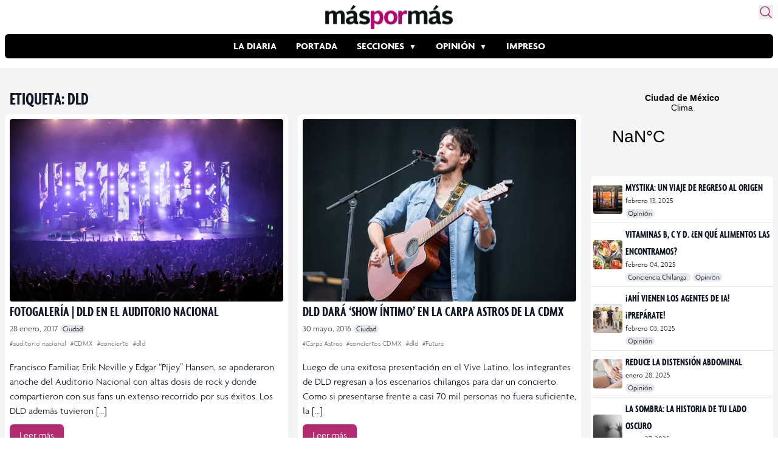

--- FILE ---
content_type: text/html; charset=UTF-8
request_url: https://www.maspormas.com/tag/dld/
body_size: 18841
content:
<!DOCTYPE html>
<html lang="es">
<head>
	<meta charset="UTF-8">
	<meta name="viewport" content="width=device-width">

    
    <!-- Twitter Card -->
    <meta name="twitter:card" value="summary" />
    <meta name="twitter:url" value="" />
    <meta name="twitter:title" value="" />
    <meta name="twitter:description" value="" />
    <meta name="twitter:image" value="" />
    <meta name="twitter:site" value="@maspormas" />
    <meta name="twitter:creator" value="@maspormas" />
    <!-- / Twitter Card -->

    <!-- Facebook OG -->
    <meta property="og:url" content="" />
    <meta property="og:type" content="article" />
    <meta property="og:title" content="" />
    <meta property="og:description" content="" />
    <meta property="og:image" content="" />
    <!-- / Facebook OG-->

    <link rel="dns-prefetch" href="https://img.maspormas.com/" />
        <link rel="preload" href="https://www.maspormas.com/wp-content/themes/maspormas/js/widget.min.js" as="script" type="text/javascript" />

    <!-- wphead -->
	<meta name='robots' content='index, follow, max-image-preview:large, max-snippet:-1, max-video-preview:-1' />
	<style>img:is([sizes="auto" i], [sizes^="auto," i]) { contain-intrinsic-size: 3000px 1500px }</style>
	
	<!-- This site is optimized with the Yoast SEO plugin v20.13 - https://yoast.com/wordpress/plugins/seo/ -->
	<title>dld Archivos - Máspormás</title>
	<link rel="canonical" href="https://www.maspormas.com/tag/dld/" />
	<meta property="og:locale" content="es_MX" />
	<meta property="og:type" content="article" />
	<meta property="og:title" content="dld Archivos - Máspormás" />
	<meta property="og:url" content="https://www.maspormas.com/tag/dld/" />
	<meta property="og:site_name" content="Máspormás" />
	<meta name="twitter:card" content="summary_large_image" />
	<meta name="twitter:site" content="@maspormas" />
	<script type="application/ld+json" class="yoast-schema-graph">{"@context":"https://schema.org","@graph":[{"@type":"CollectionPage","@id":"https://www.maspormas.com/tag/dld/","url":"https://www.maspormas.com/tag/dld/","name":"dld Archivos - Máspormás","isPartOf":{"@id":"https://www.maspormas.com/#website"},"primaryImageOfPage":{"@id":"https://www.maspormas.com/tag/dld/#primaryimage"},"image":{"@id":"https://www.maspormas.com/tag/dld/#primaryimage"},"thumbnailUrl":"https://img.maspormas.com/cdn-cgi/image/width=600,height=400,quality=75,format=auto,onerror=redirect/2017/01/DLD-1.jpg","breadcrumb":{"@id":"https://www.maspormas.com/tag/dld/#breadcrumb"},"inLanguage":"es"},{"@type":"ImageObject","inLanguage":"es","@id":"https://www.maspormas.com/tag/dld/#primaryimage","url":"https://img.maspormas.com/cdn-cgi/image/width=600,height=400,quality=75,format=auto,onerror=redirect/2017/01/DLD-1.jpg","contentUrl":"https://img.maspormas.com/cdn-cgi/image/width=600,height=400,quality=75,format=auto,onerror=redirect/2017/01/DLD-1.jpg","width":600,"height":400},{"@type":"BreadcrumbList","@id":"https://www.maspormas.com/tag/dld/#breadcrumb","itemListElement":[{"@type":"ListItem","position":1,"name":"Inicio","item":"https://www.maspormas.com/"},{"@type":"ListItem","position":2,"name":"dld"}]},{"@type":"WebSite","@id":"https://www.maspormas.com/#website","url":"https://www.maspormas.com/","name":"Máspormás","description":"Noticias nacionales e internacionales, deportes, cultura, ciencia, tecnología, viajes, salud, gastronomía, bienestar y mucho más.","publisher":{"@id":"https://www.maspormas.com/#organization"},"potentialAction":[{"@type":"SearchAction","target":{"@type":"EntryPoint","urlTemplate":"https://www.maspormas.com/?s={search_term_string}"},"query-input":"required name=search_term_string"}],"inLanguage":"es"},{"@type":"Organization","@id":"https://www.maspormas.com/#organization","name":"máspormás","url":"https://www.maspormas.com/","logo":{"@type":"ImageObject","inLanguage":"es","@id":"https://www.maspormas.com/#/schema/logo/image/","url":"https://img.maspormas.com/cdn-cgi/image/width=710,height=135,quality=75,format=auto,onerror=redirect/2023/03/Logo-Maspormas_Web.png","contentUrl":"https://img.maspormas.com/cdn-cgi/image/width=710,height=135,quality=75,format=auto,onerror=redirect/2023/03/Logo-Maspormas_Web.png","width":710,"height":135,"caption":"máspormás"},"image":{"@id":"https://www.maspormas.com/#/schema/logo/image/"},"sameAs":["https://es-la.facebook.com/maspormasoficial/","https://twitter.com/maspormas","https://www.instagram.com/maspormas/","https://www.tiktok.com/@maspormas"]}]}</script>
	<!-- / Yoast SEO plugin. -->


<link rel='dns-prefetch' href='//www.maspormas.com' />
<link rel="alternate" type="application/rss+xml" title="Máspormás &raquo; dld RSS de la etiqueta" href="https://www.maspormas.com/tag/dld/feed/" />
<link rel='stylesheet' id='wp-block-library-css' href='https://www.maspormas.com/wp-includes/css/dist/block-library/style.min.css?ver=6.8.3' type='text/css' media='all' />
<style id='wp-block-library-theme-inline-css' type='text/css'>
.wp-block-audio :where(figcaption){color:#555;font-size:13px;text-align:center}.is-dark-theme .wp-block-audio :where(figcaption){color:#ffffffa6}.wp-block-audio{margin:0 0 1em}.wp-block-code{border:1px solid #ccc;border-radius:4px;font-family:Menlo,Consolas,monaco,monospace;padding:.8em 1em}.wp-block-embed :where(figcaption){color:#555;font-size:13px;text-align:center}.is-dark-theme .wp-block-embed :where(figcaption){color:#ffffffa6}.wp-block-embed{margin:0 0 1em}.blocks-gallery-caption{color:#555;font-size:13px;text-align:center}.is-dark-theme .blocks-gallery-caption{color:#ffffffa6}:root :where(.wp-block-image figcaption){color:#555;font-size:13px;text-align:center}.is-dark-theme :root :where(.wp-block-image figcaption){color:#ffffffa6}.wp-block-image{margin:0 0 1em}.wp-block-pullquote{border-bottom:4px solid;border-top:4px solid;color:currentColor;margin-bottom:1.75em}.wp-block-pullquote cite,.wp-block-pullquote footer,.wp-block-pullquote__citation{color:currentColor;font-size:.8125em;font-style:normal;text-transform:uppercase}.wp-block-quote{border-left:.25em solid;margin:0 0 1.75em;padding-left:1em}.wp-block-quote cite,.wp-block-quote footer{color:currentColor;font-size:.8125em;font-style:normal;position:relative}.wp-block-quote:where(.has-text-align-right){border-left:none;border-right:.25em solid;padding-left:0;padding-right:1em}.wp-block-quote:where(.has-text-align-center){border:none;padding-left:0}.wp-block-quote.is-large,.wp-block-quote.is-style-large,.wp-block-quote:where(.is-style-plain){border:none}.wp-block-search .wp-block-search__label{font-weight:700}.wp-block-search__button{border:1px solid #ccc;padding:.375em .625em}:where(.wp-block-group.has-background){padding:1.25em 2.375em}.wp-block-separator.has-css-opacity{opacity:.4}.wp-block-separator{border:none;border-bottom:2px solid;margin-left:auto;margin-right:auto}.wp-block-separator.has-alpha-channel-opacity{opacity:1}.wp-block-separator:not(.is-style-wide):not(.is-style-dots){width:100px}.wp-block-separator.has-background:not(.is-style-dots){border-bottom:none;height:1px}.wp-block-separator.has-background:not(.is-style-wide):not(.is-style-dots){height:2px}.wp-block-table{margin:0 0 1em}.wp-block-table td,.wp-block-table th{word-break:normal}.wp-block-table :where(figcaption){color:#555;font-size:13px;text-align:center}.is-dark-theme .wp-block-table :where(figcaption){color:#ffffffa6}.wp-block-video :where(figcaption){color:#555;font-size:13px;text-align:center}.is-dark-theme .wp-block-video :where(figcaption){color:#ffffffa6}.wp-block-video{margin:0 0 1em}:root :where(.wp-block-template-part.has-background){margin-bottom:0;margin-top:0;padding:1.25em 2.375em}
</style>
<style id='global-styles-inline-css' type='text/css'>
:root{--wp--preset--aspect-ratio--square: 1;--wp--preset--aspect-ratio--4-3: 4/3;--wp--preset--aspect-ratio--3-4: 3/4;--wp--preset--aspect-ratio--3-2: 3/2;--wp--preset--aspect-ratio--2-3: 2/3;--wp--preset--aspect-ratio--16-9: 16/9;--wp--preset--aspect-ratio--9-16: 9/16;--wp--preset--color--black: #000000;--wp--preset--color--cyan-bluish-gray: #abb8c3;--wp--preset--color--white: #ffffff;--wp--preset--color--pale-pink: #f78da7;--wp--preset--color--vivid-red: #cf2e2e;--wp--preset--color--luminous-vivid-orange: #ff6900;--wp--preset--color--luminous-vivid-amber: #fcb900;--wp--preset--color--light-green-cyan: #7bdcb5;--wp--preset--color--vivid-green-cyan: #00d084;--wp--preset--color--pale-cyan-blue: #8ed1fc;--wp--preset--color--vivid-cyan-blue: #0693e3;--wp--preset--color--vivid-purple: #9b51e0;--wp--preset--color--primary: #0EA5E9;--wp--preset--color--secondary: #14B8A6;--wp--preset--color--dark: #1F2937;--wp--preset--color--light: #F9FAFB;--wp--preset--gradient--vivid-cyan-blue-to-vivid-purple: linear-gradient(135deg,rgba(6,147,227,1) 0%,rgb(155,81,224) 100%);--wp--preset--gradient--light-green-cyan-to-vivid-green-cyan: linear-gradient(135deg,rgb(122,220,180) 0%,rgb(0,208,130) 100%);--wp--preset--gradient--luminous-vivid-amber-to-luminous-vivid-orange: linear-gradient(135deg,rgba(252,185,0,1) 0%,rgba(255,105,0,1) 100%);--wp--preset--gradient--luminous-vivid-orange-to-vivid-red: linear-gradient(135deg,rgba(255,105,0,1) 0%,rgb(207,46,46) 100%);--wp--preset--gradient--very-light-gray-to-cyan-bluish-gray: linear-gradient(135deg,rgb(238,238,238) 0%,rgb(169,184,195) 100%);--wp--preset--gradient--cool-to-warm-spectrum: linear-gradient(135deg,rgb(74,234,220) 0%,rgb(151,120,209) 20%,rgb(207,42,186) 40%,rgb(238,44,130) 60%,rgb(251,105,98) 80%,rgb(254,248,76) 100%);--wp--preset--gradient--blush-light-purple: linear-gradient(135deg,rgb(255,206,236) 0%,rgb(152,150,240) 100%);--wp--preset--gradient--blush-bordeaux: linear-gradient(135deg,rgb(254,205,165) 0%,rgb(254,45,45) 50%,rgb(107,0,62) 100%);--wp--preset--gradient--luminous-dusk: linear-gradient(135deg,rgb(255,203,112) 0%,rgb(199,81,192) 50%,rgb(65,88,208) 100%);--wp--preset--gradient--pale-ocean: linear-gradient(135deg,rgb(255,245,203) 0%,rgb(182,227,212) 50%,rgb(51,167,181) 100%);--wp--preset--gradient--electric-grass: linear-gradient(135deg,rgb(202,248,128) 0%,rgb(113,206,126) 100%);--wp--preset--gradient--midnight: linear-gradient(135deg,rgb(2,3,129) 0%,rgb(40,116,252) 100%);--wp--preset--font-size--small: 0.875rem;--wp--preset--font-size--medium: 20px;--wp--preset--font-size--large: 1.125rem;--wp--preset--font-size--x-large: 42px;--wp--preset--font-size--regular: 1.5rem;--wp--preset--font-size--xl: 1.25rem;--wp--preset--font-size--xxl: 1.5rem;--wp--preset--font-size--xxxl: 1.875rem;--wp--preset--spacing--20: 0.44rem;--wp--preset--spacing--30: 0.67rem;--wp--preset--spacing--40: 1rem;--wp--preset--spacing--50: 1.5rem;--wp--preset--spacing--60: 2.25rem;--wp--preset--spacing--70: 3.38rem;--wp--preset--spacing--80: 5.06rem;--wp--preset--shadow--natural: 6px 6px 9px rgba(0, 0, 0, 0.2);--wp--preset--shadow--deep: 12px 12px 50px rgba(0, 0, 0, 0.4);--wp--preset--shadow--sharp: 6px 6px 0px rgba(0, 0, 0, 0.2);--wp--preset--shadow--outlined: 6px 6px 0px -3px rgba(255, 255, 255, 1), 6px 6px rgba(0, 0, 0, 1);--wp--preset--shadow--crisp: 6px 6px 0px rgba(0, 0, 0, 1);}:root { --wp--style--global--content-size: 960px;--wp--style--global--wide-size: 1280px; }:where(body) { margin: 0; }.wp-site-blocks > .alignleft { float: left; margin-right: 2em; }.wp-site-blocks > .alignright { float: right; margin-left: 2em; }.wp-site-blocks > .aligncenter { justify-content: center; margin-left: auto; margin-right: auto; }:where(.is-layout-flex){gap: 0.5em;}:where(.is-layout-grid){gap: 0.5em;}.is-layout-flow > .alignleft{float: left;margin-inline-start: 0;margin-inline-end: 2em;}.is-layout-flow > .alignright{float: right;margin-inline-start: 2em;margin-inline-end: 0;}.is-layout-flow > .aligncenter{margin-left: auto !important;margin-right: auto !important;}.is-layout-constrained > .alignleft{float: left;margin-inline-start: 0;margin-inline-end: 2em;}.is-layout-constrained > .alignright{float: right;margin-inline-start: 2em;margin-inline-end: 0;}.is-layout-constrained > .aligncenter{margin-left: auto !important;margin-right: auto !important;}.is-layout-constrained > :where(:not(.alignleft):not(.alignright):not(.alignfull)){max-width: var(--wp--style--global--content-size);margin-left: auto !important;margin-right: auto !important;}.is-layout-constrained > .alignwide{max-width: var(--wp--style--global--wide-size);}body .is-layout-flex{display: flex;}.is-layout-flex{flex-wrap: wrap;align-items: center;}.is-layout-flex > :is(*, div){margin: 0;}body .is-layout-grid{display: grid;}.is-layout-grid > :is(*, div){margin: 0;}body{padding-top: 0px;padding-right: 0px;padding-bottom: 0px;padding-left: 0px;}a:where(:not(.wp-element-button)){text-decoration: underline;}:root :where(.wp-element-button, .wp-block-button__link){background-color: #32373c;border-width: 0;color: #fff;font-family: inherit;font-size: inherit;line-height: inherit;padding: calc(0.667em + 2px) calc(1.333em + 2px);text-decoration: none;}.has-black-color{color: var(--wp--preset--color--black) !important;}.has-cyan-bluish-gray-color{color: var(--wp--preset--color--cyan-bluish-gray) !important;}.has-white-color{color: var(--wp--preset--color--white) !important;}.has-pale-pink-color{color: var(--wp--preset--color--pale-pink) !important;}.has-vivid-red-color{color: var(--wp--preset--color--vivid-red) !important;}.has-luminous-vivid-orange-color{color: var(--wp--preset--color--luminous-vivid-orange) !important;}.has-luminous-vivid-amber-color{color: var(--wp--preset--color--luminous-vivid-amber) !important;}.has-light-green-cyan-color{color: var(--wp--preset--color--light-green-cyan) !important;}.has-vivid-green-cyan-color{color: var(--wp--preset--color--vivid-green-cyan) !important;}.has-pale-cyan-blue-color{color: var(--wp--preset--color--pale-cyan-blue) !important;}.has-vivid-cyan-blue-color{color: var(--wp--preset--color--vivid-cyan-blue) !important;}.has-vivid-purple-color{color: var(--wp--preset--color--vivid-purple) !important;}.has-primary-color{color: var(--wp--preset--color--primary) !important;}.has-secondary-color{color: var(--wp--preset--color--secondary) !important;}.has-dark-color{color: var(--wp--preset--color--dark) !important;}.has-light-color{color: var(--wp--preset--color--light) !important;}.has-black-background-color{background-color: var(--wp--preset--color--black) !important;}.has-cyan-bluish-gray-background-color{background-color: var(--wp--preset--color--cyan-bluish-gray) !important;}.has-white-background-color{background-color: var(--wp--preset--color--white) !important;}.has-pale-pink-background-color{background-color: var(--wp--preset--color--pale-pink) !important;}.has-vivid-red-background-color{background-color: var(--wp--preset--color--vivid-red) !important;}.has-luminous-vivid-orange-background-color{background-color: var(--wp--preset--color--luminous-vivid-orange) !important;}.has-luminous-vivid-amber-background-color{background-color: var(--wp--preset--color--luminous-vivid-amber) !important;}.has-light-green-cyan-background-color{background-color: var(--wp--preset--color--light-green-cyan) !important;}.has-vivid-green-cyan-background-color{background-color: var(--wp--preset--color--vivid-green-cyan) !important;}.has-pale-cyan-blue-background-color{background-color: var(--wp--preset--color--pale-cyan-blue) !important;}.has-vivid-cyan-blue-background-color{background-color: var(--wp--preset--color--vivid-cyan-blue) !important;}.has-vivid-purple-background-color{background-color: var(--wp--preset--color--vivid-purple) !important;}.has-primary-background-color{background-color: var(--wp--preset--color--primary) !important;}.has-secondary-background-color{background-color: var(--wp--preset--color--secondary) !important;}.has-dark-background-color{background-color: var(--wp--preset--color--dark) !important;}.has-light-background-color{background-color: var(--wp--preset--color--light) !important;}.has-black-border-color{border-color: var(--wp--preset--color--black) !important;}.has-cyan-bluish-gray-border-color{border-color: var(--wp--preset--color--cyan-bluish-gray) !important;}.has-white-border-color{border-color: var(--wp--preset--color--white) !important;}.has-pale-pink-border-color{border-color: var(--wp--preset--color--pale-pink) !important;}.has-vivid-red-border-color{border-color: var(--wp--preset--color--vivid-red) !important;}.has-luminous-vivid-orange-border-color{border-color: var(--wp--preset--color--luminous-vivid-orange) !important;}.has-luminous-vivid-amber-border-color{border-color: var(--wp--preset--color--luminous-vivid-amber) !important;}.has-light-green-cyan-border-color{border-color: var(--wp--preset--color--light-green-cyan) !important;}.has-vivid-green-cyan-border-color{border-color: var(--wp--preset--color--vivid-green-cyan) !important;}.has-pale-cyan-blue-border-color{border-color: var(--wp--preset--color--pale-cyan-blue) !important;}.has-vivid-cyan-blue-border-color{border-color: var(--wp--preset--color--vivid-cyan-blue) !important;}.has-vivid-purple-border-color{border-color: var(--wp--preset--color--vivid-purple) !important;}.has-primary-border-color{border-color: var(--wp--preset--color--primary) !important;}.has-secondary-border-color{border-color: var(--wp--preset--color--secondary) !important;}.has-dark-border-color{border-color: var(--wp--preset--color--dark) !important;}.has-light-border-color{border-color: var(--wp--preset--color--light) !important;}.has-vivid-cyan-blue-to-vivid-purple-gradient-background{background: var(--wp--preset--gradient--vivid-cyan-blue-to-vivid-purple) !important;}.has-light-green-cyan-to-vivid-green-cyan-gradient-background{background: var(--wp--preset--gradient--light-green-cyan-to-vivid-green-cyan) !important;}.has-luminous-vivid-amber-to-luminous-vivid-orange-gradient-background{background: var(--wp--preset--gradient--luminous-vivid-amber-to-luminous-vivid-orange) !important;}.has-luminous-vivid-orange-to-vivid-red-gradient-background{background: var(--wp--preset--gradient--luminous-vivid-orange-to-vivid-red) !important;}.has-very-light-gray-to-cyan-bluish-gray-gradient-background{background: var(--wp--preset--gradient--very-light-gray-to-cyan-bluish-gray) !important;}.has-cool-to-warm-spectrum-gradient-background{background: var(--wp--preset--gradient--cool-to-warm-spectrum) !important;}.has-blush-light-purple-gradient-background{background: var(--wp--preset--gradient--blush-light-purple) !important;}.has-blush-bordeaux-gradient-background{background: var(--wp--preset--gradient--blush-bordeaux) !important;}.has-luminous-dusk-gradient-background{background: var(--wp--preset--gradient--luminous-dusk) !important;}.has-pale-ocean-gradient-background{background: var(--wp--preset--gradient--pale-ocean) !important;}.has-electric-grass-gradient-background{background: var(--wp--preset--gradient--electric-grass) !important;}.has-midnight-gradient-background{background: var(--wp--preset--gradient--midnight) !important;}.has-small-font-size{font-size: var(--wp--preset--font-size--small) !important;}.has-medium-font-size{font-size: var(--wp--preset--font-size--medium) !important;}.has-large-font-size{font-size: var(--wp--preset--font-size--large) !important;}.has-x-large-font-size{font-size: var(--wp--preset--font-size--x-large) !important;}.has-regular-font-size{font-size: var(--wp--preset--font-size--regular) !important;}.has-xl-font-size{font-size: var(--wp--preset--font-size--xl) !important;}.has-xxl-font-size{font-size: var(--wp--preset--font-size--xxl) !important;}.has-xxxl-font-size{font-size: var(--wp--preset--font-size--xxxl) !important;}
:where(.wp-block-post-template.is-layout-flex){gap: 1.25em;}:where(.wp-block-post-template.is-layout-grid){gap: 1.25em;}
:where(.wp-block-columns.is-layout-flex){gap: 2em;}:where(.wp-block-columns.is-layout-grid){gap: 2em;}
:root :where(.wp-block-pullquote){font-size: 1.5em;line-height: 1.6;}
</style>
<link rel='stylesheet' id='tailpress-css' href='https://www.maspormas.com/wp-content/themes/maspormas/css/app.css?ver=0.1.10' type='text/css' media='all' />
<link rel='stylesheet' id='fonts-css' href='https://www.maspormas.com/wp-content/themes/maspormas/css/fonts.css?ver=0.1.10' type='text/css' media='all' />
<link rel="https://api.w.org/" href="https://www.maspormas.com/wp-json/" /><link rel="alternate" title="JSON" type="application/json" href="https://www.maspormas.com/wp-json/wp/v2/tags/5457" /><link rel="EditURI" type="application/rsd+xml" title="RSD" href="https://www.maspormas.com/xmlrpc.php?rsd" />
<meta name="generator" content="WordPress 6.8.3" />

		<meta name="lico:reference" content="141989">
		<meta name="lico:site_name" content="Máspormás">
		<meta name="lico:post_type" content="post">
		<meta name="lico:pt" content="secciones">
<meta name="lico:tag" content="auditorio nacional">
<meta name="lico:tag" content="CDMX">
<meta name="lico:tag" content="concierto">
<meta name="lico:tag" content="dld">
<script>window.isLicoEnabled = true;</script><!-- No hay ninguna versión amphtml disponible para esta URL. -->		<style type="text/css" id="wp-custom-css">
			.widgetMainNews>div{
	height:60px!important;
}		</style>
		    <!-- /wphead -->

    <!-- jQuery CDN -->
    <!-- <script src="https://code.jquery.com/jquery-3.7.0.min.js"
            integrity="sha256-2Pmvv0kuTBOenSvLm6bvfBSSHrUJ+3A7x6P5Ebd07/g="
            crossorigin="anonymous"></script> -->

    <!-- Alpine js -->
    <script src="//unpkg.com/alpinejs" defer></script>

    <!-- Google Adsense -->
    <script async src="https://securepubads.g.doubleclick.net/tag/js/gpt.js"></script>

    <!-- Google tag (gtag.js) -->
    <script async src="https://www.googletagmanager.com/gtag/js?id=G-K4BJKLNPJG"></script>
    <script>
        window.dataLayer = window.dataLayer || [];
        function gtag(){dataLayer.push(arguments);}
        gtag('js', new Date());
        gtag('config', 'G-K4BJKLNPJG');

        window.googletag = window.googletag || {cmd: []};
        googletag.cmd.push(function() {
            googletag.defineSlot('/160229725/AdExchangemaspormas/maspormas_Takeover', [1, 1], 'div-gpt-ad-1690854706745-0').addService(googletag.pubads());
            googletag.defineSlot('/160229725/AdExchangemaspormas/maspormas_Nota_1_Leaderboard', [[320, 50], [300, 100], [300, 250], [728, 90], [468, 60], [320, 100]], 'div-gpt-ad-1690854613599-0').addService(googletag.pubads());
            googletag.defineSlot('/160229725/AdExchangemaspormas/maspormas_Nota_2_Leaderboard', [[320, 100], [300, 250], [468, 60], [320, 50], [300, 100], [728, 90]], 'div-gpt-ad-1690854623750-0').addService(googletag.pubads());
            googletag.defineSlot('/160229725/AdExchangemaspormas/maspormas_Nota_3_Leaderboard', [[300, 100], [320, 50], [320, 100], [300, 250], [728, 90], [468, 60]], 'div-gpt-ad-1690854638613-0').addService(googletag.pubads());
            googletag.defineSlot('/160229725/AdExchangemaspormas/maspormas_Seccion_1_Billboard', [[468, 60], [300, 100], [728, 90], [320, 100], [320, 50], [970, 90], [970, 250]], 'div-gpt-ad-1690854644470-0').addService(googletag.pubads());
            googletag.defineSlot('/160229725/AdExchangemaspormas/maspormas_Seccion_1_Halfpage', [[300, 100], [300, 600], [320, 50], [468, 60], [300, 250], [320, 100]], 'div-gpt-ad-1690854653187-0').addService(googletag.pubads());
            googletag.defineSlot('/160229725/AdExchangemaspormas/maspormas_Seccion_1_Box', [[320, 100], [300, 250], [320, 50], [468, 60], [300, 100]], 'div-gpt-ad-1690854648556-0').addService(googletag.pubads());
            googletag.defineSlot('/160229725/AdExchangemaspormas/maspormas_Seccion_1_Leaderboard', [[468, 60], [300, 250], [728, 90], [320, 100], [320, 50], [300, 100]], 'div-gpt-ad-1690854658099-0').addService(googletag.pubads());
            googletag.pubads().enableSingleRequest();
            googletag.pubads().collapseEmptyDivs();
            googletag.enableServices();
        });
    </script>
	<style media="screen">
		.weather{
			display: block;
			max-width: 1278px;
			margin: auto;
			grid-template-columns: 1fr 970px;
		}
		.weather .widget{display: none; padding:1rem 0;}
		.weather .ad{ max-width: 100vw; overflow:hidden; display: flex; justify-content: center; padding:1rem;}
		@media (min-width:1130px) {
			.weather{display: grid; }
			.weather .ad{ min-width: 970px;}
			.weather .widget{display:block; min-height:100px; height:auto; align-self: center;}
			.weather .widget a{border-radius: 8px; background: #B42C70; color:white;}

		}
		.header-ad {
			max-width: 1263px;

			margin: auto;
			display: flex;
			justify-content: center;
			padding: 1rem;
		}
	</style>

<script data-cfasync="false" nonce="243623fe-64ee-45f7-8ca0-b8c8323c1ec3">try{(function(w,d){!function(j,k,l,m){if(j.zaraz)console.error("zaraz is loaded twice");else{j[l]=j[l]||{};j[l].executed=[];j.zaraz={deferred:[],listeners:[]};j.zaraz._v="5874";j.zaraz._n="243623fe-64ee-45f7-8ca0-b8c8323c1ec3";j.zaraz.q=[];j.zaraz._f=function(n){return async function(){var o=Array.prototype.slice.call(arguments);j.zaraz.q.push({m:n,a:o})}};for(const p of["track","set","debug"])j.zaraz[p]=j.zaraz._f(p);j.zaraz.init=()=>{var q=k.getElementsByTagName(m)[0],r=k.createElement(m),s=k.getElementsByTagName("title")[0];s&&(j[l].t=k.getElementsByTagName("title")[0].text);j[l].x=Math.random();j[l].w=j.screen.width;j[l].h=j.screen.height;j[l].j=j.innerHeight;j[l].e=j.innerWidth;j[l].l=j.location.href;j[l].r=k.referrer;j[l].k=j.screen.colorDepth;j[l].n=k.characterSet;j[l].o=(new Date).getTimezoneOffset();if(j.dataLayer)for(const t of Object.entries(Object.entries(dataLayer).reduce((u,v)=>({...u[1],...v[1]}),{})))zaraz.set(t[0],t[1],{scope:"page"});j[l].q=[];for(;j.zaraz.q.length;){const w=j.zaraz.q.shift();j[l].q.push(w)}r.defer=!0;for(const x of[localStorage,sessionStorage])Object.keys(x||{}).filter(z=>z.startsWith("_zaraz_")).forEach(y=>{try{j[l]["z_"+y.slice(7)]=JSON.parse(x.getItem(y))}catch{j[l]["z_"+y.slice(7)]=x.getItem(y)}});r.referrerPolicy="origin";r.src="/cdn-cgi/zaraz/s.js?z="+btoa(encodeURIComponent(JSON.stringify(j[l])));q.parentNode.insertBefore(r,q)};["complete","interactive"].includes(k.readyState)?zaraz.init():j.addEventListener("DOMContentLoaded",zaraz.init)}}(w,d,"zarazData","script");window.zaraz._p=async d$=>new Promise(ea=>{if(d$){d$.e&&d$.e.forEach(eb=>{try{const ec=d.querySelector("script[nonce]"),ed=ec?.nonce||ec?.getAttribute("nonce"),ee=d.createElement("script");ed&&(ee.nonce=ed);ee.innerHTML=eb;ee.onload=()=>{d.head.removeChild(ee)};d.head.appendChild(ee)}catch(ef){console.error(`Error executing script: ${eb}\n`,ef)}});Promise.allSettled((d$.f||[]).map(eg=>fetch(eg[0],eg[1])))}ea()});zaraz._p({"e":["(function(w,d){})(window,document)"]});})(window,document)}catch(e){throw fetch("/cdn-cgi/zaraz/t"),e;};</script></head>

<body class="archive tag tag-dld tag-5457 wp-theme-maspormas bg-white text-gray-900 antialiased">


<div id="page" class="min-h-screen flex flex-col">

	
    <header
        aria-label="Header"
        x-data="{
            shadow: false,
            showShadow() {
                    this.shadow = this.$el.getBoundingClientRect().top == 0
                    && window.scrollY > 0
            }
        }"
        x-init="showShadow()"
        @scroll.window="showShadow()"
        :class="{'shadow-md': shadow}"
        class="sticky top-0 z-50 transition-all bg-white rounded-md p-2 w-full max-w-7xl mx-auto"
    >

		<div class="mx-auto relative">

            <section class="flex justify-center items-center mb-2 relative">
                <!-- Logo -->
                <a href="https://www.maspormas.com" class="">
                    <img src="https://img.maspormas.com/cdn-cgi/image/width=210,height=40,quality=75,format=auto,onerror=redirect/2023/03/Logo-Maspormas_Web.png" width="210" height="40" loading="eager" alt="más por más logo" class="h-10" srcset="https://img.maspormas.com/cdn-cgi/image/width=210,height=40,quality=75,format=auto,onerror=redirect/2023/03/Logo-Maspormas_Web.png 1x, https://img.maspormas.com/cdn-cgi/image/width=420,height=80,quality=75,format=auto,onerror=redirect/2023/03/Logo-Maspormas_Web.png 2x" />
                </a>

                <!-- search form button -->
                <button id="search-form-opener" aria-label="Buscar" class="absolute top-0 right-0 text-[#B42C70] hover:transform hover:scale-110 transition">
                    <svg xmlns="http://www.w3.org/2000/svg" fill="none" viewBox="0 0 24 24" stroke-width="1.5" stroke="currentColor" class="w-6 h-6">
                        <path stroke-linecap="round" stroke-linejoin="round" d="M21 21l-5.197-5.197m0 0A7.5 7.5 0 105.196 5.196a7.5 7.5 0 0010.607 10.607z" />
                    </svg>
                </button>
            </section>

            <!-- Menu -->
            <section class="flex gap-4 items-center mb-2">
                <div class="lg:hidden">
                    <a href="#" aria-label="Toggle navigation" id="secondary-menu-toggle">
                        <svg viewBox="0 0 20 20" class="w-6 h-6" version="1.1"
                             xmlns="http://www.w3.org/2000/svg" xmlns:xlink="http://www.w3.org/1999/xlink">
                            <g stroke="none" stroke-width="1" fill="currentColor" fill-rule="evenodd">
                                <g id="icon-shape">
                                    <path d="M0,3 L20,3 L20,5 L0,5 L0,3 Z M0,9 L20,9 L20,11 L0,11 L0,9 Z M0,15 L20,15 L20,17 L0,17 L0,15 Z"
                                          id="Combined-Shape"></path>
                                </g>
                            </g>
                        </svg>
                    </a>
                </div>

                <div class="overflow-auto bg-black rounded-md w-full">
	                <div id="primary-menu" class="menu-estructura-2023-container"><ul id="menu-estructura-2023" class="flex justify-start lg:justify-center font-bold text-white uppercase whitespace-nowrap flex-nowrap m-auto scroll-auto"><li id="menu-item-215630" class="menu-item menu-item-type-taxonomy menu-item-object-category menu-item-215630 py-2 px-4 hover:bg-[#B42C70] transition"><a href="https://www.maspormas.com/category/ciudad/la-diaria/">La Diaria</a></li>
<li id="menu-item-215631" class="menu-item menu-item-type-taxonomy menu-item-object-post_tag menu-item-215631 py-2 px-4 hover:bg-[#B42C70] transition"><a href="https://www.maspormas.com/tag/en-portada/">Portada</a></li>
<li id="menu-item-215634" class="sub-menu menu-item menu-item-type-taxonomy menu-item-object-category menu-item-has-children menu-item-215634 py-2 px-4 hover:bg-[#B42C70] transition"><a href="https://www.maspormas.com/category/secciones/">Secciones</a>
<ul class="sub-menu">
	<li id="menu-item-215651" class="menu-item menu-item-type-taxonomy menu-item-object-category menu-item-215651 py-2 px-4 hover:bg-[#B42C70] transition"><a href="https://www.maspormas.com/category/ciudad/bajo-la-lupa-ciudad/">Bajo la lupa</a></li>
	<li id="menu-item-215652" class="menu-item menu-item-type-taxonomy menu-item-object-category menu-item-215652 py-2 px-4 hover:bg-[#B42C70] transition"><a href="https://www.maspormas.com/category/ciudad/bullicio/">Bullicio</a></li>
	<li id="menu-item-215653" class="menu-item menu-item-type-taxonomy menu-item-object-category menu-item-215653 py-2 px-4 hover:bg-[#B42C70] transition"><a href="https://www.maspormas.com/category/ciudad/de-momento/">De Momento</a></li>
	<li id="menu-item-215654" class="menu-item menu-item-type-taxonomy menu-item-object-category menu-item-215654 py-2 px-4 hover:bg-[#B42C70] transition"><a href="https://www.maspormas.com/category/ciudad/enterate/">Entérate</a></li>
	<li id="menu-item-215659" class="menu-item menu-item-type-taxonomy menu-item-object-post_tag menu-item-215659 py-2 px-4 hover:bg-[#B42C70] transition"><a href="https://www.maspormas.com/tag/entrevista/">Entrevista</a></li>
	<li id="menu-item-215655" class="menu-item menu-item-type-taxonomy menu-item-object-category menu-item-215655 py-2 px-4 hover:bg-[#B42C70] transition"><a href="https://www.maspormas.com/category/ciudad/red-vecinal/">Red Vecinal</a></li>
	<li id="menu-item-215656" class="menu-item menu-item-type-taxonomy menu-item-object-category menu-item-215656 py-2 px-4 hover:bg-[#B42C70] transition"><a href="https://www.maspormas.com/category/ciudad/republica/">República</a></li>
	<li id="menu-item-215657" class="menu-item menu-item-type-taxonomy menu-item-object-category menu-item-215657 py-2 px-4 hover:bg-[#B42C70] transition"><a href="https://www.maspormas.com/category/ciudad/sabermetria/">Sabermetria</a></li>
</ul>
</li>
<li id="menu-item-215635" class="sub-menu menu-item menu-item-type-taxonomy menu-item-object-category menu-item-has-children menu-item-215635 py-2 px-4 hover:bg-[#B42C70] transition"><a href="https://www.maspormas.com/category/opinion/">Opinión</a>
<ul class="sub-menu">
	<li id="menu-item-215646" class="menu-item menu-item-type-taxonomy menu-item-object-category menu-item-215646 py-2 px-4 hover:bg-[#B42C70] transition"><a href="https://www.maspormas.com/category/aprende-emprende/">Aprende Emprende</a></li>
	<li id="menu-item-215650" class="menu-item menu-item-type-taxonomy menu-item-object-category menu-item-215650 py-2 px-4 hover:bg-[#B42C70] transition"><a href="https://www.maspormas.com/category/opinion/articulo-7/">Articulo 7°</a></li>
	<li id="menu-item-215642" class="menu-item menu-item-type-taxonomy menu-item-object-category menu-item-215642 py-2 px-4 hover:bg-[#B42C70] transition"><a href="https://www.maspormas.com/category/opinion/bar-emprende-opinion/">Bar Emprende</a></li>
	<li id="menu-item-215649" class="menu-item menu-item-type-taxonomy menu-item-object-category menu-item-215649 py-2 px-4 hover:bg-[#B42C70] transition"><a href="https://www.maspormas.com/category/gastronomia/comer-del-lado-b-al-z-y-mas-alla/">Comer del lado B al Z y más allá</a></li>
	<li id="menu-item-215647" class="menu-item menu-item-type-taxonomy menu-item-object-category menu-item-215647 py-2 px-4 hover:bg-[#B42C70] transition"><a href="https://www.maspormas.com/category/especiales/">Especiales</a></li>
	<li id="menu-item-215644" class="menu-item menu-item-type-taxonomy menu-item-object-category menu-item-215644 py-2 px-4 hover:bg-[#B42C70] transition"><a href="https://www.maspormas.com/category/opinion/estar-bien/">Estar bien</a></li>
	<li id="menu-item-215645" class="menu-item menu-item-type-taxonomy menu-item-object-category menu-item-215645 py-2 px-4 hover:bg-[#B42C70] transition"><a href="https://www.maspormas.com/category/opinion/introspeccion/">Introspección</a></li>
</ul>
</li>
<li id="menu-item-215633" class="menu-item menu-item-type-taxonomy menu-item-object-category menu-item-215633 py-2 px-4 hover:bg-[#B42C70] transition"><a href="https://www.maspormas.com/category/impreso/">Impreso</a></li>
</ul></div>                </div>
            </section>

            <!-- mobile menu -->
            <section id="secondary-menu-container" class="hidden bg-gray-100 relative rounded-md shadow-lg">
				<div id="secondary-menu" class="menu-side-menu-2023-container"><ul id="menu-side-menu-2023" class="flex gap-6 font-bold"><li id="menu-item-215636" class="menu-item menu-item-type-taxonomy menu-item-object-category menu-item-has-children menu-item-215636 p-2 border-b"><a href="https://www.maspormas.com/category/secciones/">Secciones</a>
<ul class="sub-menu">
	<li id="menu-item-215666" class="menu-item menu-item-type-taxonomy menu-item-object-category menu-item-215666 p-2 border-b"><a href="https://www.maspormas.com/category/ciudad/bajo-la-lupa-ciudad/">Bajo la lupa</a></li>
	<li id="menu-item-215667" class="menu-item menu-item-type-taxonomy menu-item-object-category menu-item-215667 p-2 border-b"><a href="https://www.maspormas.com/category/ciudad/bullicio/">Bullicio</a></li>
	<li id="menu-item-215668" class="menu-item menu-item-type-taxonomy menu-item-object-category menu-item-215668 p-2 border-b"><a href="https://www.maspormas.com/category/ciudad/de-momento/">De Momento</a></li>
	<li id="menu-item-215669" class="menu-item menu-item-type-taxonomy menu-item-object-category menu-item-215669 p-2 border-b"><a href="https://www.maspormas.com/category/ciudad/enterate/">Entérate</a></li>
	<li id="menu-item-215665" class="menu-item menu-item-type-taxonomy menu-item-object-post_tag menu-item-215665 p-2 border-b"><a href="https://www.maspormas.com/tag/entrevista/">Entrevista</a></li>
	<li id="menu-item-215670" class="menu-item menu-item-type-taxonomy menu-item-object-category menu-item-215670 p-2 border-b"><a href="https://www.maspormas.com/category/ciudad/red-vecinal/">Red Vecinal</a></li>
	<li id="menu-item-215671" class="menu-item menu-item-type-taxonomy menu-item-object-category menu-item-215671 p-2 border-b"><a href="https://www.maspormas.com/category/ciudad/republica/">República</a></li>
	<li id="menu-item-215672" class="menu-item menu-item-type-taxonomy menu-item-object-category menu-item-215672 p-2 border-b"><a href="https://www.maspormas.com/category/ciudad/sabermetria/">Sabermetria</a></li>
</ul>
</li>
<li id="menu-item-215637" class="menu-item menu-item-type-taxonomy menu-item-object-category menu-item-has-children menu-item-215637 p-2 border-b"><a href="https://www.maspormas.com/category/opinion/">Opinión</a>
<ul class="sub-menu">
	<li id="menu-item-215662" class="menu-item menu-item-type-taxonomy menu-item-object-category menu-item-215662 p-2 border-b"><a href="https://www.maspormas.com/category/aprende-emprende/">Aprende Emprende</a></li>
	<li id="menu-item-215660" class="menu-item menu-item-type-taxonomy menu-item-object-category menu-item-215660 p-2 border-b"><a href="https://www.maspormas.com/category/opinion/articulo-7/">Articulo 7°</a></li>
	<li id="menu-item-215638" class="menu-item menu-item-type-taxonomy menu-item-object-category menu-item-215638 p-2 border-b"><a href="https://www.maspormas.com/category/opinion/bar-emprende-opinion/">Bar Emprende</a></li>
	<li id="menu-item-215661" class="menu-item menu-item-type-taxonomy menu-item-object-category menu-item-215661 p-2 border-b"><a href="https://www.maspormas.com/category/gastronomia/comer-del-lado-b-al-z-y-mas-alla/">Comer del lado B al Z y más allá</a></li>
	<li id="menu-item-215663" class="menu-item menu-item-type-taxonomy menu-item-object-category menu-item-215663 p-2 border-b"><a href="https://www.maspormas.com/category/especiales/">Especiales</a></li>
	<li id="menu-item-215640" class="menu-item menu-item-type-taxonomy menu-item-object-category menu-item-215640 p-2 border-b"><a href="https://www.maspormas.com/category/opinion/estar-bien/">Estar bien</a></li>
	<li id="menu-item-215641" class="menu-item menu-item-type-taxonomy menu-item-object-category menu-item-215641 p-2 border-b"><a href="https://www.maspormas.com/category/opinion/introspeccion/">Introspección</a></li>
</ul>
</li>
</ul></div>
                <button id="secondary-menu-close" class="m-0 p-0 bg-transparent text-[#B42C70] absolute top-2 right-2">
                    <svg xmlns="http://www.w3.org/2000/svg" fill="none" viewBox="0 0 24 24" stroke-width="1.5" stroke="currentColor" class="w-8 h-8">
                        <path stroke-linecap="round" stroke-linejoin="round" d="M6 18L18 6M6 6l12 12" />
                    </svg>
                </button>
            </section>

        </div>

        <!-- Search form -->
        <div id="search-form-container" class="hidden absolute inset-0 bg-gray-300 shadow-md rounded-md z-10 flex justify-center items-center">
            <form role="search" method="get" id="custom_searchform" class="flex mt-4 items-center justify-center flex-row w-full" action="https://www.maspormas.com/">

                <input type="search" value="" name="search" id="searchInput" placeholder="Buscar..." required class="p-2 rounded-tl-md rounded-bl-md text-[#B42C70] border w-60" />

                <input type="submit" id="searchsubmit" value="Buscar..." class="cursor-pointer bg-[#B42C70] py-2 px-4 text-white rounded-tr-md rounded-br-md uppercase font-bold" />

            </form>

            <button id="search-form-closer" class="m-0 p-0 bg-transparent text-[#B42C70] absolute top-1 right-1">
                <svg xmlns="http://www.w3.org/2000/svg" fill="none" viewBox="0 0 24 24" stroke-width="1.5" stroke="currentColor" class="w-8 h-8">
                    <path stroke-linecap="round" stroke-linejoin="round" d="M6 18L18 6M6 6l12 12" />
                </svg>
            </button>

            <div id="searchStatusSpinnerContainer" class="hidden flex justify-center items-center">
                <div class="h-8 w-8 animate-spin rounded-full border-4 border-solid border-[#B42C70] border-r-transparent align-[-0.125em] motion-reduce:animate-[spin_1.5s_linear_infinite]" role="status">
                    <span class="!absolute !-m-px !h-px !w-px !overflow-hidden !whitespace-nowrap !border-0 !p-0 ![clip:rect(0,0,0,0)]">Loading...</span>
                </div>
            </div>

        </div>

	</header>

	<div id="content" class="site-content flex-grow bg-gray-100">

        <!-- <section class="weather"> -->

            <!-- <div class="widget">
                <a class="weatherwidget-io w-full h-full" href="https://forecast7.com/es/19d43n99d13/mexico-city/" data-label_1="Ciudad de México" data-label_2="Clima" data-icons="Climacons Animated" data-mode="Current" data-theme="candy" data-basecolor="#B42C70" data-cloudfill="#B42C70"></a>
            </div> -->

            <!-- Google Ad desktop -->
			<div class="header-ad">
				<div class="ad">
					<div id="div-gpt-ad-1690854644470-0" style='min-width: 300px; min-height: 50px;'></div>
				</div>

			</div>

            <!-- Google Ad Mobile -->
            <!--<div class="lg:hidden flex justify-center items-center g-ad">-->
                <!--<div id='div-gpt-ad-1690854644470-0' style='min-width: 300px; min-height: 50px;'></div>-->
            <!--</div>-->
        <!-- </section> -->

		
		<main class="max-w-7xl mx-auto px-2">

            <section class="grid grid-cols-1 lg:grid-cols-[minmax(0,_1fr)_300px] gap-4">

                <section class="main-content w-full">

<div class="mx-auto">

	
	                <h1 class="px-2 text-3xl mb-2">
                Etiqueta: <span>dld</span>            </h1>
        
        <div class="
                             grid lg:grid-cols-2 gap-4 mb-4
                    ">
                            
	            
                <article
    id="post-141989" class="bg-white p-2 rounded-md post-141989 post type-post status-publish format-standard has-post-thumbnail hentry category-ciudad tag-auditorio-nacional tag-cdmx tag-concierto tag-dld">

	<header class="entry-header mb-4">

		
            <div>
                <a href="https://www.maspormas.com/ciudad/fotogaleria-7/" title="FOTOGALERÍA | DLD EN EL AUDITORIO NACIONAL" class="relative">
                    <img width="360" height="202" src="https://img.maspormas.com/cdn-cgi/image/width=360,height=202,quality=75,format=auto,onerror=redirect,fit=crop/2017/01/DLD-1.jpg" class="object-cover w-full rounded mr-2 wp-post-image" alt="" loading="eager" srcset="https://img.maspormas.com/cdn-cgi/image/width=360,height=202,quality=75,format=auto,onerror=redirect,fit=crop/2017/01/DLD-1.jpg 360w, https://img.maspormas.com/cdn-cgi/image/width=720,height=404,quality=75,format=auto,onerror=redirect,fit=crop/2017/01/DLD-1.jpg 720w, https://img.maspormas.com/cdn-cgi/image/width=420,height=235,quality=75,format=auto,onerror=redirect,fit=crop/2017/01/DLD-1.jpg 420w, https://img.maspormas.com/cdn-cgi/image/width=840,height=470,quality=75,format=auto,onerror=redirect,fit=crop/2017/01/DLD-1.jpg 840w, https://img.maspormas.com/cdn-cgi/image/width=950,height=534,quality=75,format=auto,onerror=redirect,fit=crop/2017/01/DLD-1.jpg 950w, https://img.maspormas.com/cdn-cgi/image/width=1200,height=672,quality=75,format=auto,onerror=redirect,fit=crop/2017/01/DLD-1.jpg 1200w" sizes="100vw, (min-width: 960px) 950px" fetchpriority="high" decoding="async" />	                                </a>
            </div>

		
		<h2 class="entry-title text-2xl"><a href="https://www.maspormas.com/ciudad/fotogaleria-7/" rel="bookmark">FOTOGALERÍA | DLD EN EL AUDITORIO NACIONAL</a></h2>
		            <time datetime="2017-01-28T13:03:48-06:00" itemprop="datePublished" class="text-sm text-gray-700">28 enero, 2017</time>
            <span>
                                    <a class="bg-gray-200 text-xs rounded-lg px-1 mr-1" href="https://www.maspormas.com/category/ciudad/">
                        Ciudad                    </a>
                            </span>

            <span class="block">
                
                    <a class="text-xs rounded-lg mr-1 text-gray-500 hover:text-black" href="">
                        #auditorio nacional                    </a>

                
                    <a class="text-xs rounded-lg mr-1 text-gray-500 hover:text-black" href="">
                        #CDMX                    </a>

                
                    <a class="text-xs rounded-lg mr-1 text-gray-500 hover:text-black" href="">
                        #concierto                    </a>

                
                    <a class="text-xs rounded-lg mr-1 text-gray-500 hover:text-black" href="">
                        #dld                    </a>

                            </span>
        	</header>

	
		<div class="entry-summary pb-2">
            <div class="mb-4">
                <p>Francisco Familiar, Erik Neville y Edgar “Pijey” Hansen, se apoderaron anoche del Auditorio Nacional con altas dosis de rock y donde compartieron con sus fans un extenso recorrido por sus éxitos. Los DLD además tuvieron [&hellip;]</p>
            </div>


            <div>
                <a class="bg-[#B42C70] py-2 px-4 text-white rounded-md" href="https://www.maspormas.com/ciudad/fotogaleria-7/" title="FOTOGALERÍA | DLD EN EL AUDITORIO NACIONAL">Leer más</a>
            </div>

		</div>

	
</article>
                            
	            
                <article
    id="post-103185" class="bg-white p-2 rounded-md post-103185 post type-post status-publish format-standard has-post-thumbnail hentry category-ciudad tag-carpa-astros tag-conciertos-cdmx tag-dld tag-futura">

	<header class="entry-header mb-4">

		
            <div>
                <a href="https://www.maspormas.com/ciudad/dld-dara-show-intimo-en-la-carpa-astros-la-cdmx/" title="DLD dará &#8216;show íntimo&#8217; en la Carpa Astros de la CDMX" class="relative">
                    <img width="360" height="202" src="https://img.maspormas.com/cdn-cgi/image/width=360,height=202,quality=75,format=auto,onerror=redirect,fit=crop/2016/05/IP4A4402.jpg" class="object-cover w-full rounded mr-2 wp-post-image" alt="" loading="eager" srcset="https://img.maspormas.com/cdn-cgi/image/width=360,height=202,quality=75,format=auto,onerror=redirect,fit=crop/2016/05/IP4A4402.jpg 360w, https://img.maspormas.com/cdn-cgi/image/width=720,height=404,quality=75,format=auto,onerror=redirect,fit=crop/2016/05/IP4A4402.jpg 720w, https://img.maspormas.com/cdn-cgi/image/width=420,height=235,quality=75,format=auto,onerror=redirect,fit=crop/2016/05/IP4A4402.jpg 420w, https://img.maspormas.com/cdn-cgi/image/width=840,height=470,quality=75,format=auto,onerror=redirect,fit=crop/2016/05/IP4A4402.jpg 840w, https://img.maspormas.com/cdn-cgi/image/width=950,height=534,quality=75,format=auto,onerror=redirect,fit=crop/2016/05/IP4A4402.jpg 950w, https://img.maspormas.com/cdn-cgi/image/width=1200,height=672,quality=75,format=auto,onerror=redirect,fit=crop/2016/05/IP4A4402.jpg 1200w" sizes="100vw, (min-width: 960px) 950px" fetchpriority="high" decoding="async" />	                                </a>
            </div>

		
		<h2 class="entry-title text-2xl"><a href="https://www.maspormas.com/ciudad/dld-dara-show-intimo-en-la-carpa-astros-la-cdmx/" rel="bookmark">DLD dará &#8216;show íntimo&#8217; en la Carpa Astros de la CDMX</a></h2>
		            <time datetime="2016-05-30T11:44:42-05:00" itemprop="datePublished" class="text-sm text-gray-700">30 mayo, 2016</time>
            <span>
                                    <a class="bg-gray-200 text-xs rounded-lg px-1 mr-1" href="https://www.maspormas.com/category/ciudad/">
                        Ciudad                    </a>
                            </span>

            <span class="block">
                
                    <a class="text-xs rounded-lg mr-1 text-gray-500 hover:text-black" href="">
                        #Carpa Astros                    </a>

                
                    <a class="text-xs rounded-lg mr-1 text-gray-500 hover:text-black" href="">
                        #conciertos CDMX                    </a>

                
                    <a class="text-xs rounded-lg mr-1 text-gray-500 hover:text-black" href="">
                        #dld                    </a>

                
                    <a class="text-xs rounded-lg mr-1 text-gray-500 hover:text-black" href="">
                        #Futura                    </a>

                            </span>
        	</header>

	
		<div class="entry-summary pb-2">
            <div class="mb-4">
                <p>Luego de una exitosa presentación en el Vive Latino, los integrantes de DLD regresan a los escenarios chilangos para dar un concierto. Como si presentarse frente a casi 70 mil personas no fuera suficiente, la [&hellip;]</p>
            </div>


            <div>
                <a class="bg-[#B42C70] py-2 px-4 text-white rounded-md" href="https://www.maspormas.com/ciudad/dld-dara-show-intimo-en-la-carpa-astros-la-cdmx/" title="DLD dará &#8216;show íntimo&#8217; en la Carpa Astros de la CDMX">Leer más</a>
            </div>

		</div>

	
</article>
                            
	            
                <article
    id="post-93900" class="bg-white p-2 rounded-md post-93900 post type-post status-publish format-standard has-post-thumbnail hentry category-ciudad tag-cafe-tacvba tag-conciertos tag-dld tag-foro-sol tag-liquits tag-los-autenticos-decadentes tag-lost-acapulco tag-porter tag-vive-latino tag-vive-latino-2016">

	<header class="entry-header mb-4">

		
            <div>
                <a href="https://www.maspormas.com/ciudad/las-bandas-que-mas-se-han-presentado-en-el-vive-latino/" title="Música | Las bandas que más se han presentado en el Vive Latino" class="relative">
                    <img width="360" height="202" src="https://img.maspormas.com/cdn-cgi/image/width=360,height=202,quality=75,format=auto,onerror=redirect,fit=crop/2016/04/VL13.jpg" class="object-cover w-full rounded mr-2 wp-post-image" alt="" loading="eager" srcset="https://img.maspormas.com/cdn-cgi/image/width=360,height=202,quality=75,format=auto,onerror=redirect,fit=crop/2016/04/VL13.jpg 360w, https://img.maspormas.com/cdn-cgi/image/width=720,height=404,quality=75,format=auto,onerror=redirect,fit=crop/2016/04/VL13.jpg 720w, https://img.maspormas.com/cdn-cgi/image/width=420,height=235,quality=75,format=auto,onerror=redirect,fit=crop/2016/04/VL13.jpg 420w, https://img.maspormas.com/cdn-cgi/image/width=840,height=470,quality=75,format=auto,onerror=redirect,fit=crop/2016/04/VL13.jpg 840w, https://img.maspormas.com/cdn-cgi/image/width=950,height=534,quality=75,format=auto,onerror=redirect,fit=crop/2016/04/VL13.jpg 950w, https://img.maspormas.com/cdn-cgi/image/width=1200,height=672,quality=75,format=auto,onerror=redirect,fit=crop/2016/04/VL13.jpg 1200w" sizes="100vw, (min-width: 960px) 950px" fetchpriority="high" decoding="async" />	                                </a>
            </div>

		
		<h2 class="entry-title text-2xl"><a href="https://www.maspormas.com/ciudad/las-bandas-que-mas-se-han-presentado-en-el-vive-latino/" rel="bookmark">Música | Las bandas que más se han presentado en el Vive Latino</a></h2>
		            <time datetime="2016-04-21T10:27:42-05:00" itemprop="datePublished" class="text-sm text-gray-700">21 abril, 2016</time>
            <span>
                                    <a class="bg-gray-200 text-xs rounded-lg px-1 mr-1" href="https://www.maspormas.com/category/ciudad/">
                        Ciudad                    </a>
                            </span>

            <span class="block">
                
                    <a class="text-xs rounded-lg mr-1 text-gray-500 hover:text-black" href="">
                        #Café Tacvba                    </a>

                
                    <a class="text-xs rounded-lg mr-1 text-gray-500 hover:text-black" href="">
                        #conciertos                    </a>

                
                    <a class="text-xs rounded-lg mr-1 text-gray-500 hover:text-black" href="">
                        #dld                    </a>

                
                    <a class="text-xs rounded-lg mr-1 text-gray-500 hover:text-black" href="">
                        #Foro Sol                    </a>

                
                    <a class="text-xs rounded-lg mr-1 text-gray-500 hover:text-black" href="">
                        #Liquits                    </a>

                
                    <a class="text-xs rounded-lg mr-1 text-gray-500 hover:text-black" href="">
                        #los auténticos decadentes                    </a>

                
                    <a class="text-xs rounded-lg mr-1 text-gray-500 hover:text-black" href="">
                        #Lost Acapulco                    </a>

                
                    <a class="text-xs rounded-lg mr-1 text-gray-500 hover:text-black" href="">
                        #Porter                    </a>

                
                    <a class="text-xs rounded-lg mr-1 text-gray-500 hover:text-black" href="">
                        #Vive Latino                    </a>

                
                    <a class="text-xs rounded-lg mr-1 text-gray-500 hover:text-black" href="">
                        #Vive Latino 2016                    </a>

                            </span>
        	</header>

	
		<div class="entry-summary pb-2">
            <div class="mb-4">
                <p>Este fin de semana se llevará a cabo la edición número 17 del Vive Latino y aquí te presentamos a los &#8216;infaltables&#8217; de este festival Luego de realizar el evento durante tres días en las [&hellip;]</p>
            </div>


            <div>
                <a class="bg-[#B42C70] py-2 px-4 text-white rounded-md" href="https://www.maspormas.com/ciudad/las-bandas-que-mas-se-han-presentado-en-el-vive-latino/" title="Música | Las bandas que más se han presentado en el Vive Latino">Leer más</a>
            </div>

		</div>

	
</article>
                            
	            
                <article
    id="post-91774" class="bg-white p-2 rounded-md post-91774 post type-post status-publish format-standard has-post-thumbnail hentry category-ciudad tag-concierto tag-dld tag-dvd tag-futura tag-musica tag-palacio-de-los-deportes tag-vive-latino-2016">

	<header class="entry-header mb-4">

		
            <div>
                <a href="https://www.maspormas.com/ciudad/dld-llega-con-las-manos-llenas-al-vive-latino/" title="DLD llega con las manos llenas al Vive Latino" class="relative">
                    <img width="360" height="202" src="https://img.maspormas.com/cdn-cgi/image/width=360,height=202,quality=75,format=auto,onerror=redirect,fit=crop/2016/04/entrevista-DLD-2.jpg" class="object-cover w-full rounded mr-2 wp-post-image" alt="" loading="eager" srcset="https://img.maspormas.com/cdn-cgi/image/width=360,height=202,quality=75,format=auto,onerror=redirect,fit=crop/2016/04/entrevista-DLD-2.jpg 360w, https://img.maspormas.com/cdn-cgi/image/width=720,height=404,quality=75,format=auto,onerror=redirect,fit=crop/2016/04/entrevista-DLD-2.jpg 720w, https://img.maspormas.com/cdn-cgi/image/width=420,height=235,quality=75,format=auto,onerror=redirect,fit=crop/2016/04/entrevista-DLD-2.jpg 420w, https://img.maspormas.com/cdn-cgi/image/width=840,height=470,quality=75,format=auto,onerror=redirect,fit=crop/2016/04/entrevista-DLD-2.jpg 840w, https://img.maspormas.com/cdn-cgi/image/width=950,height=534,quality=75,format=auto,onerror=redirect,fit=crop/2016/04/entrevista-DLD-2.jpg 950w, https://img.maspormas.com/cdn-cgi/image/width=1200,height=672,quality=75,format=auto,onerror=redirect,fit=crop/2016/04/entrevista-DLD-2.jpg 1200w" sizes="100vw, (min-width: 960px) 950px" fetchpriority="high" decoding="async" />	                                </a>
            </div>

		
		<h2 class="entry-title text-2xl"><a href="https://www.maspormas.com/ciudad/dld-llega-con-las-manos-llenas-al-vive-latino/" rel="bookmark">DLD llega con las manos llenas al Vive Latino</a></h2>
		            <time datetime="2016-04-13T07:00:37-05:00" itemprop="datePublished" class="text-sm text-gray-700">13 abril, 2016</time>
            <span>
                                    <a class="bg-gray-200 text-xs rounded-lg px-1 mr-1" href="https://www.maspormas.com/category/ciudad/">
                        Ciudad                    </a>
                            </span>

            <span class="block">
                
                    <a class="text-xs rounded-lg mr-1 text-gray-500 hover:text-black" href="">
                        #concierto                    </a>

                
                    <a class="text-xs rounded-lg mr-1 text-gray-500 hover:text-black" href="">
                        #dld                    </a>

                
                    <a class="text-xs rounded-lg mr-1 text-gray-500 hover:text-black" href="">
                        #DVD                    </a>

                
                    <a class="text-xs rounded-lg mr-1 text-gray-500 hover:text-black" href="">
                        #Futura                    </a>

                
                    <a class="text-xs rounded-lg mr-1 text-gray-500 hover:text-black" href="">
                        #música                    </a>

                
                    <a class="text-xs rounded-lg mr-1 text-gray-500 hover:text-black" href="">
                        #Palacio de los Deportes                    </a>

                
                    <a class="text-xs rounded-lg mr-1 text-gray-500 hover:text-black" href="">
                        #Vive Latino 2016                    </a>

                            </span>
        	</header>

	
		<div class="entry-summary pb-2">
            <div class="mb-4">
                <p>La banda se encuentra en un punto crucial en su carrera; el lanzamiento de un DVD en vivo y su octava participación en el Vive Latino acompañan el éxito de su disco más reciente: Futura [&hellip;]</p>
            </div>


            <div>
                <a class="bg-[#B42C70] py-2 px-4 text-white rounded-md" href="https://www.maspormas.com/ciudad/dld-llega-con-las-manos-llenas-al-vive-latino/" title="DLD llega con las manos llenas al Vive Latino">Leer más</a>
            </div>

		</div>

	
</article>
                                                <!-- G ad -->
                    <section class="my-4 lg:col-span-2">
                        <div class=" flex justify-center items-center g-ad">
                            <div id="div-gpt-ad-1690854613599-0" style='min-width: 300px; min-height: 50px;'></div>
                        </div>
                    </section>
                
	            
                <article
    id="post-19129" class="bg-white p-2 rounded-md post-19129 post type-post status-publish format-standard has-post-thumbnail hentry category-maspormas-gdl tag-concierto tag-dld tag-foro-fiestas-de-octubre tag-rox">

	<header class="entry-header mb-4">

		
            <div>
                <a href="https://www.maspormas.com/maspormas-gdl/dld-rock-pop-explosivo/" title="DLD, rock pop explosivo" class="relative">
                    <img width="360" height="202" src="https://img.maspormas.com/cdn-cgi/image/width=360,height=202,quality=75,format=auto,onerror=redirect,fit=crop/2015/10/dld3.jpg" class="object-cover w-full rounded mr-2 wp-post-image" alt="" loading="eager" srcset="https://img.maspormas.com/cdn-cgi/image/width=360,height=202,quality=75,format=auto,onerror=redirect,fit=crop/2015/10/dld3.jpg 360w, https://img.maspormas.com/cdn-cgi/image/width=720,height=404,quality=75,format=auto,onerror=redirect,fit=crop/2015/10/dld3.jpg 720w, https://img.maspormas.com/cdn-cgi/image/width=420,height=235,quality=75,format=auto,onerror=redirect,fit=crop/2015/10/dld3.jpg 420w, https://img.maspormas.com/cdn-cgi/image/width=840,height=470,quality=75,format=auto,onerror=redirect,fit=crop/2015/10/dld3.jpg 840w, https://img.maspormas.com/cdn-cgi/image/width=950,height=534,quality=75,format=auto,onerror=redirect,fit=crop/2015/10/dld3.jpg 950w, https://img.maspormas.com/cdn-cgi/image/width=1200,height=672,quality=75,format=auto,onerror=redirect,fit=crop/2015/10/dld3.jpg 1200w" sizes="100vw, (min-width: 960px) 950px" fetchpriority="high" decoding="async" />	                                </a>
            </div>

		
		<h2 class="entry-title text-2xl"><a href="https://www.maspormas.com/maspormas-gdl/dld-rock-pop-explosivo/" rel="bookmark">DLD, rock pop explosivo</a></h2>
		            <time datetime="2015-10-14T05:00:57-05:00" itemprop="datePublished" class="text-sm text-gray-700">14 octubre, 2015</time>
            <span>
                                    <a class="bg-gray-200 text-xs rounded-lg px-1 mr-1" href="https://www.maspormas.com/category/maspormas-gdl/">
                        GDL                    </a>
                            </span>

            <span class="block">
                
                    <a class="text-xs rounded-lg mr-1 text-gray-500 hover:text-black" href="">
                        #concierto                    </a>

                
                    <a class="text-xs rounded-lg mr-1 text-gray-500 hover:text-black" href="">
                        #dld                    </a>

                
                    <a class="text-xs rounded-lg mr-1 text-gray-500 hover:text-black" href="">
                        #Foro FIestas de Octubre                    </a>

                
                    <a class="text-xs rounded-lg mr-1 text-gray-500 hover:text-black" href="">
                        #Rox                    </a>

                            </span>
        	</header>

	
		<div class="entry-summary pb-2">
            <div class="mb-4">
                <p>Más por más Gdl.- DLD está de regreso en la ciudad. El grupo formado en el Estado de México ofrecerá un concierto esta noche, en el Foro principal de las Fiestas de Octubre. La banda [&hellip;]</p>
            </div>


            <div>
                <a class="bg-[#B42C70] py-2 px-4 text-white rounded-md" href="https://www.maspormas.com/maspormas-gdl/dld-rock-pop-explosivo/" title="DLD, rock pop explosivo">Leer más</a>
            </div>

		</div>

	
</article>
                            
	            
                <article
    id="post-16678" class="bg-white p-2 rounded-md post-16678 post type-post status-publish format-standard has-post-thumbnail hentry category-ciudad tag-dld tag-palacio-de-los-deportes">

	<header class="entry-header mb-4">

		
            <div>
                <a href="https://www.maspormas.com/ciudad/versus-dld-vs-coda/" title="#VERSUS: DLD vs. CODA" class="relative">
                    <img width="360" height="202" src="https://img.maspormas.com/cdn-cgi/image/width=360,height=202,quality=75,format=auto,onerror=redirect,fit=crop/2015/10/codavsdld.jpg" class="object-cover w-full rounded mr-2 wp-post-image" alt="" loading="eager" srcset="https://img.maspormas.com/cdn-cgi/image/width=360,height=202,quality=75,format=auto,onerror=redirect,fit=crop/2015/10/codavsdld.jpg 360w, https://img.maspormas.com/cdn-cgi/image/width=720,height=404,quality=75,format=auto,onerror=redirect,fit=crop/2015/10/codavsdld.jpg 720w, https://img.maspormas.com/cdn-cgi/image/width=420,height=235,quality=75,format=auto,onerror=redirect,fit=crop/2015/10/codavsdld.jpg 420w, https://img.maspormas.com/cdn-cgi/image/width=840,height=470,quality=75,format=auto,onerror=redirect,fit=crop/2015/10/codavsdld.jpg 840w, https://img.maspormas.com/cdn-cgi/image/width=950,height=534,quality=75,format=auto,onerror=redirect,fit=crop/2015/10/codavsdld.jpg 950w, https://img.maspormas.com/cdn-cgi/image/width=1200,height=672,quality=75,format=auto,onerror=redirect,fit=crop/2015/10/codavsdld.jpg 1200w" sizes="100vw, (min-width: 960px) 950px" fetchpriority="high" decoding="async" />	                                </a>
            </div>

		
		<h2 class="entry-title text-2xl"><a href="https://www.maspormas.com/ciudad/versus-dld-vs-coda/" rel="bookmark">#VERSUS: DLD vs. CODA</a></h2>
		            <time datetime="2015-07-29T16:13:15-05:00" itemprop="datePublished" class="text-sm text-gray-700">29 julio, 2015</time>
            <span>
                                    <a class="bg-gray-200 text-xs rounded-lg px-1 mr-1" href="https://www.maspormas.com/category/ciudad/">
                        Ciudad                    </a>
                            </span>

            <span class="block">
                
                    <a class="text-xs rounded-lg mr-1 text-gray-500 hover:text-black" href="">
                        #dld                    </a>

                
                    <a class="text-xs rounded-lg mr-1 text-gray-500 hover:text-black" href="">
                        #Palacio de los Deportes                    </a>

                            </span>
        	</header>

	
		<div class="entry-summary pb-2">
            <div class="mb-4">
                <p>DLD: Rockeros &#8220;contemporáneos&#8221; ¿QUIÉNES SON DLD? Un trío de rockeros satelucos que debutaron en el 98 bajo el nombre de Dildo, pero luego se lo cambiaron para evitar problemas legales. No tardaron en sumarse a [&hellip;]</p>
            </div>


            <div>
                <a class="bg-[#B42C70] py-2 px-4 text-white rounded-md" href="https://www.maspormas.com/ciudad/versus-dld-vs-coda/" title="#VERSUS: DLD vs. CODA">Leer más</a>
            </div>

		</div>

	
</article>
                    </div>

        <div class="pagination mb-4">
			        </div>

        <!-- G ad -->
        <section class="my-4">
            <div class=" flex justify-center items-center g-ad">
                <div id="div-gpt-ad-1690854638613-0" style='min-width: 300px; min-height: 50px;'></div>
            </div>
        </section>

    
</div>


</section>

<section class="main-sidebar hidden lg:block lg:w-[300px]">
	<a class="weatherwidget-io w-full h-full rounded" href="https://forecast7.com/es/19d43n99d13/mexico-city/" data-label_1="Ciudad de México" data-label_2="Clima" data-icons="Climacons Animated" data-mode="Current" data-theme="candy" data-basecolor="#B42C70" data-cloudfill="#B42C70"></a>
	<!-- G ad -->
<section class="mb-4">
	<div class="flex justify-center items-center g-ad">
        <div id="g-ad-1690854653187-desktop" style='min-width: 300px; min-height: 50px;'></div>
	</div>
</section>

<!-- Sidebar Loop -->
<section class="mb-4 bg-white rounded-md w-full flex items-center">
	<ul class="rounded-md overflow-hidden bg-white w-full">
		
			<li class="p-1 border-b flex items-center gap-2">
				
                <div class="loop-thumbnail-container overflow-hidden w-16 h-12">
                    <a href="https://www.maspormas.com/opinion/mystika-un-viaje-de-regreso-al-origen/" title="Mystika: un viaje de regreso al origen" class="">
	                    <img width="48" height="48" src="https://img.maspormas.com/cdn-cgi/image/width=48,height=48,quality=75,format=auto,onerror=redirect,fit=crop/2025/02/130225-3.png" class="loop-thumbnail object-cover w-12 h-12 rounded wp-post-image" alt="" loading="lazy" srcset="https://img.maspormas.com/cdn-cgi/image/width=48,height=48,quality=75,format=auto,onerror=redirect,fit=crop/2025/02/130225-3.png 48w, https://img.maspormas.com/cdn-cgi/image/width=96,height=96,quality=75,format=auto,onerror=redirect,fit=crop/2025/02/130225-3.png 96w" decoding="async" />
                    </a>
                </div>

				
				<div class="w-full">
					<h3 class="text-lg hover:text-[#B42C70] transition-colors">
                        <a href="https://www.maspormas.com/opinion/mystika-un-viaje-de-regreso-al-origen/" title="Mystika: un viaje de regreso al origen">
						    Mystika: un viaje de regreso al origen                        </a>
					</h3>

					<div class="">
						<p class="text-xs">
							febrero 13, 2025						</p>

						<span>
                                                            <a class="bg-gray-200 text-xs rounded-lg px-1 mr-1" href="https://www.maspormas.com/category/opinion/">
                                    Opinión                                </a>
                                                    </span>

                        <span class="block">
                            
                                <span class="sr-only">
                                    #exposiciones                                </span>

                            
                                <span class="sr-only">
                                    #fotografía                                </span>

                                                    </span>
					</div>
				</div>
			</li>

		
			<li class="p-1 border-b flex items-center gap-2">
				
                <div class="loop-thumbnail-container overflow-hidden w-16 h-12">
                    <a href="https://www.maspormas.com/opinion/vitaminas-b-c-y-d-en-que-alimentos-las-encontramos-3/" title="Vitaminas B, C y D. ¿En qué alimentos las encontramos?" class="">
	                    <img width="48" height="48" src="https://img.maspormas.com/cdn-cgi/image/width=48,height=48,quality=75,format=auto,onerror=redirect,fit=crop/2025/02/040225-3.png" class="loop-thumbnail object-cover w-12 h-12 rounded wp-post-image" alt="" loading="lazy" srcset="https://img.maspormas.com/cdn-cgi/image/width=48,height=48,quality=75,format=auto,onerror=redirect,fit=crop/2025/02/040225-3.png 48w, https://img.maspormas.com/cdn-cgi/image/width=96,height=96,quality=75,format=auto,onerror=redirect,fit=crop/2025/02/040225-3.png 96w" decoding="async" />
                    </a>
                </div>

				
				<div class="w-full">
					<h3 class="text-lg hover:text-[#B42C70] transition-colors">
                        <a href="https://www.maspormas.com/opinion/vitaminas-b-c-y-d-en-que-alimentos-las-encontramos-3/" title="Vitaminas B, C y D. ¿En qué alimentos las encontramos?">
						    Vitaminas B, C y D. ¿En qué alimentos las encontramos?                        </a>
					</h3>

					<div class="">
						<p class="text-xs">
							febrero 04, 2025						</p>

						<span>
                                                            <a class="bg-gray-200 text-xs rounded-lg px-1 mr-1" href="https://www.maspormas.com/category/conciencia-chilanga/">
                                    Conciencia Chilanga                                </a>
                                                            <a class="bg-gray-200 text-xs rounded-lg px-1 mr-1" href="https://www.maspormas.com/category/opinion/">
                                    Opinión                                </a>
                                                    </span>

                        <span class="block">
                            
                                <span class="sr-only">
                                    #bienestar                                </span>

                            
                                <span class="sr-only">
                                    #Opinión                                </span>

                            
                                <span class="sr-only">
                                    #Principal                                </span>

                                                    </span>
					</div>
				</div>
			</li>

		
			<li class="p-1 border-b flex items-center gap-2">
				
                <div class="loop-thumbnail-container overflow-hidden w-16 h-12">
                    <a href="https://www.maspormas.com/opinion/ahi-vienen-los-agentes-de-ia-preparate/" title="¡Ahí vienen los agentes de IA! ¡Prepárate!" class="">
	                    <img width="48" height="48" src="https://img.maspormas.com/cdn-cgi/image/width=48,height=48,quality=75,format=auto,onerror=redirect,fit=crop/2025/02/030225-1-1.png" class="loop-thumbnail object-cover w-12 h-12 rounded wp-post-image" alt="" loading="lazy" srcset="https://img.maspormas.com/cdn-cgi/image/width=48,height=48,quality=75,format=auto,onerror=redirect,fit=crop/2025/02/030225-1-1.png 48w, https://img.maspormas.com/cdn-cgi/image/width=96,height=96,quality=75,format=auto,onerror=redirect,fit=crop/2025/02/030225-1-1.png 96w" decoding="async" />
                    </a>
                </div>

				
				<div class="w-full">
					<h3 class="text-lg hover:text-[#B42C70] transition-colors">
                        <a href="https://www.maspormas.com/opinion/ahi-vienen-los-agentes-de-ia-preparate/" title="¡Ahí vienen los agentes de IA! ¡Prepárate!">
						    ¡Ahí vienen los agentes de IA! ¡Prepárate!                        </a>
					</h3>

					<div class="">
						<p class="text-xs">
							febrero 03, 2025						</p>

						<span>
                                                            <a class="bg-gray-200 text-xs rounded-lg px-1 mr-1" href="https://www.maspormas.com/category/opinion/">
                                    Opinión                                </a>
                                                    </span>

                        <span class="block">
                            
                                <span class="sr-only">
                                    #Bar Emprende                                </span>

                            
                                <span class="sr-only">
                                    #Opinión                                </span>

                            
                                <span class="sr-only">
                                    #Principal                                </span>

                                                    </span>
					</div>
				</div>
			</li>

		
			<li class="p-1 border-b flex items-center gap-2">
				
                <div class="loop-thumbnail-container overflow-hidden w-16 h-12">
                    <a href="https://www.maspormas.com/opinion/reduce-la-distension-abdominal/" title="Reduce la distensión abdominal" class="">
	                    <img width="48" height="48" src="https://img.maspormas.com/cdn-cgi/image/width=48,height=48,quality=75,format=auto,onerror=redirect,fit=crop/2025/01/280125-4.png" class="loop-thumbnail object-cover w-12 h-12 rounded wp-post-image" alt="" loading="lazy" srcset="https://img.maspormas.com/cdn-cgi/image/width=48,height=48,quality=75,format=auto,onerror=redirect,fit=crop/2025/01/280125-4.png 48w, https://img.maspormas.com/cdn-cgi/image/width=96,height=96,quality=75,format=auto,onerror=redirect,fit=crop/2025/01/280125-4.png 96w" decoding="async" />
                    </a>
                </div>

				
				<div class="w-full">
					<h3 class="text-lg hover:text-[#B42C70] transition-colors">
                        <a href="https://www.maspormas.com/opinion/reduce-la-distension-abdominal/" title="Reduce la distensión abdominal">
						    Reduce la distensión abdominal                        </a>
					</h3>

					<div class="">
						<p class="text-xs">
							enero 28, 2025						</p>

						<span>
                                                            <a class="bg-gray-200 text-xs rounded-lg px-1 mr-1" href="https://www.maspormas.com/category/opinion/">
                                    Opinión                                </a>
                                                    </span>

                        <span class="block">
                            
                                <span class="sr-only">
                                    #bienestar                                </span>

                            
                                <span class="sr-only">
                                    #Opinión                                </span>

                            
                                <span class="sr-only">
                                    #Principal                                </span>

                            
                                <span class="sr-only">
                                    #Salud                                </span>

                                                    </span>
					</div>
				</div>
			</li>

		
			<li class="p-1 border-b flex items-center gap-2">
				
                <div class="loop-thumbnail-container overflow-hidden w-16 h-12">
                    <a href="https://www.maspormas.com/bar-emprende/la-sombra-la-historia-de-tu-lado-oscuro/" title="La sombra: la historia de tu lado oscuro" class="">
	                    <img width="48" height="48" src="https://img.maspormas.com/cdn-cgi/image/width=48,height=48,quality=75,format=auto,onerror=redirect,fit=crop/2025/01/270125-6.png" class="loop-thumbnail object-cover w-12 h-12 rounded wp-post-image" alt="" loading="lazy" srcset="https://img.maspormas.com/cdn-cgi/image/width=48,height=48,quality=75,format=auto,onerror=redirect,fit=crop/2025/01/270125-6.png 48w, https://img.maspormas.com/cdn-cgi/image/width=96,height=96,quality=75,format=auto,onerror=redirect,fit=crop/2025/01/270125-6.png 96w" decoding="async" />
                    </a>
                </div>

				
				<div class="w-full">
					<h3 class="text-lg hover:text-[#B42C70] transition-colors">
                        <a href="https://www.maspormas.com/bar-emprende/la-sombra-la-historia-de-tu-lado-oscuro/" title="La sombra: la historia de tu lado oscuro">
						    La sombra: la historia de tu lado oscuro                        </a>
					</h3>

					<div class="">
						<p class="text-xs">
							enero 27, 2025						</p>

						<span>
                                                            <a class="bg-gray-200 text-xs rounded-lg px-1 mr-1" href="https://www.maspormas.com/category/bar-emprende/">
                                    Bar emprende                                </a>
                                                            <a class="bg-gray-200 text-xs rounded-lg px-1 mr-1" href="https://www.maspormas.com/category/opinion/">
                                    Opinión                                </a>
                                                    </span>

                        <span class="block">
                            
                                <span class="sr-only">
                                    #Bar Emprende                                </span>

                            
                                <span class="sr-only">
                                    #CDMX                                </span>

                            
                                <span class="sr-only">
                                    #marketing                                </span>

                                                    </span>
					</div>
				</div>
			</li>

			</ul>
</section>

<!-- G ad -->
<section class="mb-4">
	<div class="flex justify-center items-center g-ad">
        <div id="g-ad-1690854648556-desktop" style='min-width: 300px; min-height: 50px;'></div>
	</div>
</section>

<!-- Sidebar single -->
<div class="mb-4 bg-white rounded-md w-full">
	</div>
</section>

</section>

</main>


</div>


<footer id="colophon" class="site-footer bg-white px-2 py-12" role="contentinfo">
	
    <div class="lg:flex lg:flex-row lg:gap-4 lg:items-start lg:justify-between max-w-7xl mx-auto">
        <section class="lg:w-1/4 mb-12">
            <div class="flex justify-center lg:justify-start items-center mb-4">
                <!-- Logo -->
                <a href="https://www.maspormas.com" class="">
                    <img src="https://img.maspormas.com/2023/03/Logo-Maspormas_Web.png" width="126" height="24" loading="lazy" alt="más por más logo" class="h-6">
                </a>
            </div>

            <p class="uppercase font-agenda text-xl font-bold mb-2">Sobre Nosotros</p>
            <p class="text-sm pr-6">
                Además de ofrecerte lo mejor de la web en un solo lugar, en máspormás también encontrarás juegos dinámicos para pasar un gran rato. Entre nuestro contenido hallarás noticias nacionales e internacionales, así como contenido sobre deportes, cultura, ciencia, tecnología, viajes, salud, gastronomía, bienestar y mucho más.
            </p>
        </section>

        <section class="lg:w-1/4 mb-12">

            <div class="mb-4">
                <p class="uppercase font-agenda text-xl font-bold mb-2">Síguenos</p>

                <ul class="flex flex-row gap-4">
                    <li class="">
                        <a rel="noopener nofollow" target="_blank" href="https://www.facebook.com/maschilangomx" class="">
                            <svg width="30" height="30" viewBox="0 0 24 24" version="1.1" xmlns="http://www.w3.org/2000/svg" aria-hidden="true" focusable="false"><path d="M12 2C6.5 2 2 6.5 2 12c0 5 3.7 9.1 8.4 9.9v-7H7.9V12h2.5V9.8c0-2.5 1.5-3.9 3.8-3.9 1.1 0 2.2.2 2.2.2v2.5h-1.3c-1.2 0-1.6.8-1.6 1.6V12h2.8l-.4 2.9h-2.3v7C18.3 21.1 22 17 22 12c0-5.5-4.5-10-10-10z"></path></svg>
                            <span class="sr-only wp-block-social-link-label screen-reader-text">Facebook</span>
                        </a>
                    </li>

                    <li class="">
                        <a rel="noopener nofollow" target="_blank" href="https://x.com/maschilangomx" class="">
                            <svg xmlns="http://www.w3.org/2000/svg"  viewBox="0 0 24 24" width="30" height="30"><path d="M10.053,7.988l5.631,8.024h-1.497L8.566,7.988H10.053z M21,6v12	c0,1.657-1.343,3-3,3H6c-1.657,0-3-1.343-3-3V6c0-1.657,1.343-3,3-3h12C19.657,3,21,4.343,21,6z M17.538,17l-4.186-5.99L16.774,7	h-1.311l-2.704,3.16L10.552,7H6.702l3.941,5.633L6.906,17h1.333l3.001-3.516L13.698,17H17.538z"/></svg>
                            <span class="sr-only wp-block-social-link-label screen-reader-text">Twitter X</span>
                        </a>
                    </li>

                    <!--<li class="">
                        <a rel="noopener nofollow" target="_blank" href="https://www.youtube.com/user/diariomaspormas" class="">
                            <svg width="30" height="30" viewBox="0 0 24 24" version="1.1" xmlns="http://www.w3.org/2000/svg" aria-hidden="true" focusable="false"><path d="M21.8,8.001c0,0-0.195-1.378-0.795-1.985c-0.76-0.797-1.613-0.801-2.004-0.847c-2.799-0.202-6.997-0.202-6.997-0.202 h-0.009c0,0-4.198,0-6.997,0.202C4.608,5.216,3.756,5.22,2.995,6.016C2.395,6.623,2.2,8.001,2.2,8.001S2,9.62,2,11.238v1.517 c0,1.618,0.2,3.237,0.2,3.237s0.195,1.378,0.795,1.985c0.761,0.797,1.76,0.771,2.205,0.855c1.6,0.153,6.8,0.201,6.8,0.201 s4.203-0.006,7.001-0.209c0.391-0.047,1.243-0.051,2.004-0.847c0.6-0.607,0.795-1.985,0.795-1.985s0.2-1.618,0.2-3.237v-1.517 C22,9.62,21.8,8.001,21.8,8.001z M9.935,14.594l-0.001-5.62l5.404,2.82L9.935,14.594z"></path></svg>
                            <span class="sr-only wp-block-social-link-label screen-reader-text">YouTube</span>
                        </a>
                    </li>-->

                    <li class="">
                        <a rel="noopener nofollow" target="_blank" href="https://www.instagram.com/maschilangomx/" class="">
                            <svg width="30" height="30" viewBox="0 0 24 24" version="1.1" xmlns="http://www.w3.org/2000/svg" aria-hidden="true" focusable="false"><path d="M12,4.622c2.403,0,2.688,0.009,3.637,0.052c0.877,0.04,1.354,0.187,1.671,0.31c0.42,0.163,0.72,0.358,1.035,0.673 c0.315,0.315,0.51,0.615,0.673,1.035c0.123,0.317,0.27,0.794,0.31,1.671c0.043,0.949,0.052,1.234,0.052,3.637 s-0.009,2.688-0.052,3.637c-0.04,0.877-0.187,1.354-0.31,1.671c-0.163,0.42-0.358,0.72-0.673,1.035 c-0.315,0.315-0.615,0.51-1.035,0.673c-0.317,0.123-0.794,0.27-1.671,0.31c-0.949,0.043-1.233,0.052-3.637,0.052 s-2.688-0.009-3.637-0.052c-0.877-0.04-1.354-0.187-1.671-0.31c-0.42-0.163-0.72-0.358-1.035-0.673 c-0.315-0.315-0.51-0.615-0.673-1.035c-0.123-0.317-0.27-0.794-0.31-1.671C4.631,14.688,4.622,14.403,4.622,12 s0.009-2.688,0.052-3.637c0.04-0.877,0.187-1.354,0.31-1.671c0.163-0.42,0.358-0.72,0.673-1.035 c0.315-0.315,0.615-0.51,1.035-0.673c0.317-0.123,0.794-0.27,1.671-0.31C9.312,4.631,9.597,4.622,12,4.622 M12,3 C9.556,3,9.249,3.01,8.289,3.054C7.331,3.098,6.677,3.25,6.105,3.472C5.513,3.702,5.011,4.01,4.511,4.511 c-0.5,0.5-0.808,1.002-1.038,1.594C3.25,6.677,3.098,7.331,3.054,8.289C3.01,9.249,3,9.556,3,12c0,2.444,0.01,2.751,0.054,3.711 c0.044,0.958,0.196,1.612,0.418,2.185c0.23,0.592,0.538,1.094,1.038,1.594c0.5,0.5,1.002,0.808,1.594,1.038 c0.572,0.222,1.227,0.375,2.185,0.418C9.249,20.99,9.556,21,12,21s2.751-0.01,3.711-0.054c0.958-0.044,1.612-0.196,2.185-0.418 c0.592-0.23,1.094-0.538,1.594-1.038c0.5-0.5,0.808-1.002,1.038-1.594c0.222-0.572,0.375-1.227,0.418-2.185 C20.99,14.751,21,14.444,21,12s-0.01-2.751-0.054-3.711c-0.044-0.958-0.196-1.612-0.418-2.185c-0.23-0.592-0.538-1.094-1.038-1.594 c-0.5-0.5-1.002-0.808-1.594-1.038c-0.572-0.222-1.227-0.375-2.185-0.418C14.751,3.01,14.444,3,12,3L12,3z M12,7.378 c-2.552,0-4.622,2.069-4.622,4.622S9.448,16.622,12,16.622s4.622-2.069,4.622-4.622S14.552,7.378,12,7.378z M12,15 c-1.657,0-3-1.343-3-3s1.343-3,3-3s3,1.343,3,3S13.657,15,12,15z M16.804,6.116c-0.596,0-1.08,0.484-1.08,1.08 s0.484,1.08,1.08,1.08c0.596,0,1.08-0.484,1.08-1.08S17.401,6.116,16.804,6.116z"></path></svg>
                            <span class="sr-only wp-block-social-link-label screen-reader-text">Instagram</span>
                        </a>
                    </li>
<!--
                    <li class="">
                        <a rel="noopener nofollow" target="_blank" href="https://www.tiktok.com/@maspormas" class="">
                            <svg xmlns="http://www.w3.org/2000/svg"  viewBox="0 0 24 24" width="30" height="30"><path d="M 6 3 C 4.3550302 3 3 4.3550302 3 6 L 3 18 C 3 19.64497 4.3550302 21 6 21 L 18 21 C 19.64497 21 21 19.64497 21 18 L 21 6 C 21 4.3550302 19.64497 3 18 3 L 6 3 z M 12 7 L 14 7 C 14 8.005 15.471 9 16 9 L 16 11 C 15.395 11 14.668 10.734156 14 10.285156 L 14 14 C 14 15.654 12.654 17 11 17 C 9.346 17 8 15.654 8 14 C 8 12.346 9.346 11 11 11 L 11 13 C 10.448 13 10 13.449 10 14 C 10 14.551 10.448 15 11 15 C 11.552 15 12 14.551 12 14 L 12 7 z"/></svg>
                            <span class="sr-only wp-block-social-link-label screen-reader-text">Tiktok</span>
                        </a>
                    </li> -->
                </ul>

            </div>

<!--            <div class="mb-4">-->
<!--                <h3 class="text-xl font-bold mb-2">Suscríbete</h3>-->
<!--                <a href="https://api.whatsapp.com/message/5AZY6MCE5ML7L1" target="_blank" class="">-->
<!--                    <img src="https://img.maspormas.com/subscribe-button-whatsapp.svg" class="h-6" alt="whatsapp logo"/>-->
<!--                </a>-->
<!--            </div>-->

            <div class="mb-4">
                <p class="uppercase font-agenda text-xl font-bold mb-2">Contáctanos</p>
                <a href="/cdn-cgi/l/email-protection#7217161b061d001b131e321f1301021d001f13015c111d1f5c1f0a" class="font-bold"><span class="__cf_email__" data-cfemail="71141518051e0318101d311c1002011e031c10025f121e1c5f1c09">[email&#160;protected]</span></a>
            </div>
        </section>
    </div>

</footer>

<div class="bg-[#B42C70] py-4 px-2">
    <div class="w-full max-w-7xl mx-auto text-white flex justify-between items-center">
        <a href="https://maspormas.com/" class="font-bold uppercase">máspormás</a>
		<!--
        <a href="https://www.capitaldigital.com.mx" target="_blank" rel="noopener noreferrer" aria-label="Capital Digital">
            <img src="https://www.maspormas.com/assets/img/capital-digital-logo-blanco.svg" alt="capital digital logo">
        </a>
		-->
    </div>
</div>

</div>

<script data-cfasync="false" src="/cdn-cgi/scripts/5c5dd728/cloudflare-static/email-decode.min.js"></script><script type="speculationrules">
{"prefetch":[{"source":"document","where":{"and":[{"href_matches":"\/*"},{"not":{"href_matches":["\/wp-*.php","\/wp-admin\/*","\/*","\/wp-content\/*","\/wp-content\/plugins\/*","\/wp-content\/themes\/maspormas\/*","\/*\\?(.+)"]}},{"not":{"selector_matches":"a[rel~=\"nofollow\"]"}},{"not":{"selector_matches":".no-prefetch, .no-prefetch a"}}]},"eagerness":"conservative"}]}
</script>
<script>function loadScript(a){var b=document.getElementsByTagName("head")[0],c=document.createElement("script");c.type="text/javascript",c.src="https://tracker.metricool.com/app/resources/be.js",c.onreadystatechange=a,c.onload=a,b.appendChild(c)}loadScript(function(){beTracker.t({hash:'d88ffaf795d1ae193a97bd30ce0f58c3'})})</script><script type="text/javascript" src="https://www.maspormas.com/wp-content/themes/maspormas/js/app.js?ver=0.1.10" id="tailpress-js" defer="defer" data-wp-strategy="defer"></script>
<script type="text/javascript" src="https://www.maspormas.com/assets/js/google-news-tagging.min.js?id=UA-31162885-1&amp;v=2.0.1&amp;ver=6.8.3" id="file42b78a2d6118de252cc22dc44982e3b6-js"></script>


<!-- LICO FOOTER -->

<script>var wp_version='6.8.3'</script><!-- CUSTOM STYLE -->
<style>
	[data-type="ad"] img{margin:20px auto;opacity:1 !important}[data-bg]{background-size:cover}.SideBar-Widget{margin-bottom:20px}.widgetMainNews{background-color:#000;padding:20px;position:relative}.widgetMainNews>div{max-height:300px;height:calc( 100vw * .2 )}.widgetMainNews h2{font-size:1.2rem;line-height:1.5rem}.widgetMainNews h2,.widgetMainNews p{color:#cdcdcd}.widgetMainNews h3{color:#fff;border-top:solid 1px #cdcdcd;padding:10px 0;width:fit-content}.widgetMainNews a{position:absolute;bottom:10px;right:20px;background-color:#b22d6e;width:45px;height:45px;display:flex;align-items:center;justify-content:center}.widgetMainNews a i{font-size:1.5rem;color:#fff}.widgetSimpleFeed{padding-top:20px}.widgetSimpleFeed h3{font-size:1rem;background-color:#b22d6e;color:#fff;padding:5px 11px;display:inline-block;border-bottom:solid;margin:0}.widgetSimpleFeed .items{padding:10px 0}.widgetSimpleFeed .item{display:block;overflow:hidden;margin-bottom:10px}.widgetSimpleFeed .item div{float:left;height:85px;width:105px}.widgetSimpleFeed .item h5{font-size:.9rem;line-height:.9rem;padding:0 0 0 5px;float:left;width:calc(100% - 105px);margin:0}.widgetSimpleFeed .item h6{float:left;font-size:.7rem;color:#999;margin:0;padding:10px}.td-affix .td-main-logo{display:block;width:150px}.td-affix .td-main-logo img{width:100%;height:auto}.CarouselNews{height:calc( 100vw * .4);max-height:450px;min-height:250px}.carousel{position:relative;width:100%;display:block;overflow:hidden;border-radius:8px}.carousel_image{position:relative}.carousel_image img{display:block}.carousel_caption{font-size:.7rem !important;position:absolute;bottom:0;background-color:rgba(0,0,0,0.7);border-radius:0 8px;color:#fff !important;padding:5px 15px}.carousel_description{font-size:1rem !important;line-height:1.4rem !important;padding:10px 10px 36px;border-bottom:solid 2px #b22e6e}.carousel .pie_foto{position:absolute !important;color:#fff !important;bottom:50px !important;width:100% !important;text-align:center !important}.carousel .pie_foto p{color:#fff !important;margin:0 !important;background-color:rgba(0,0,0,0.7) !important;padding:5px 10px !important;display:inline-block !important;font-size:1.2rem !important;border-radius:4px !important}.carousel_zoom{display:none}.carousel-image{width:100%;height:100%}.carousel-inner{position:relative;height:100%;width:100%;overflow:hidden}.carousel-item{position:relative;display:none;-webkit-box-align:center;-ms-flex-align:center;align-items:center;width:100%;height:100%;transition:-webkit-transform .6s ease;transition:transform .6s ease;transition:transform .6s ease,-webkit-transform .6s ease;-webkit-backface-visibility:hidden;backface-visibility:hidden;-webkit-perspective:1000px;perspective:1000px}.carousel-item-next,.carousel-item-prev,.carousel-item.active{display:block}.carousel-item-next,.carousel-item-prev{position:absolute;top:0}.carousel-item-next.carousel-item-left,.carousel-item-prev.carousel-item-right{-webkit-transform:translateX(0);transform:translateX(0)}.carousel-item h2{position:absolute;bottom:0;color:#fff;font-size:10pt;padding:20% 15px 50px;width:100%;background:-moz-linear-gradient(top, transparent 0%,rgba(0,0,0,0.86) 89%,rgba(0,0,0,0.86) 100%);background:-webkit-linear-gradient(top, transparent 0%,rgba(0,0,0,0.86) 89%,rgba(0,0,0,0.86) 100%);background:linear-gradient("to bottom", transparent 0%,rgba(0,0,0,0.86) 89%,rgba(0,0,0,0.86) 100%)}.carousel-control{position:absolute;top:calc( 50% - 30px);width:40px;height:60px;display:flex;background-color:rgba(0,0,0,0.5);align-items:center;opacity:.8;text-decoration:none !important}.carousel-control i{color:#fff !important;text-decoration:none !important}.carousel-control:hover{opacity:1}.carousel-control.prev{left:0;border-radius:0 50px 50px 0;padding-left:8px}.carousel-control.next{right:0;border-radius:50px 0 0 50px;justify-content:flex-end;padding-right:8px}.carousel-indicators{position:absolute;right:0;bottom:0;left:0;z-index:15;display:-webkit-box;display:-ms-flexbox;display:flex;-webkit-box-pack:center;-ms-flex-pack:center;justify-content:center;padding-left:0;margin-right:15%;margin-left:15%;list-style:none}.carousel-indicators li{position:relative;-webkit-box-flex:0;-ms-flex:0 1 auto;flex:0 1 auto;width:10px;height:10px;margin-right:3px;margin-left:3px;text-indent:-999px;border-radius:50%;background-color:rgba(0,0,0,0.5)}.carousel-indicators li::before{position:absolute;top:-10px;left:0;display:inline-block;width:100%;height:10px;content:""}.carousel-indicators li::after{position:absolute;bottom:-10px;left:0;display:inline-block;width:100%;height:10px;content:""}.carousel-indicators .active{background-color:#b22e6e}.carousel-caption{position:absolute;right:15%;bottom:20px;left:15%;z-index:10;padding-top:20px;padding-bottom:20px;color:#fff;text-align:center}.carousel-item img{width:100%;border-radius:8px}@supports((-webkit-transform-style: preserve-3d) or (transform-style:preserve-3d)){.carousel-item-next.carousel-item-left,.carousel-item-prev.carousel-item-right{-webkit-transform:translate3d(0, 0, 0);transform:translate3d(0, 0, 0)}.active.carousel-item-right,.carousel-item-next{-webkit-transform:translate3d(100%, 0, 0);transform:translate3d(100%, 0, 0)}.active.carousel-item-left,.carousel-item-prev{-webkit-transform:translate3d(-100%, 0, 0);transform:translate3d(-100%, 0, 0)}}@media (min-width: 768px){.carousel_zoom{display:none}.ZoomImage-Main{display:flex;position:fixed;top:0;left:0;width:100vw;height:100vh;background-color:rgba(0,0,0,0.8);z-index:9999999999999999;align-items:center;justify-content:center}.ZoomImage-Main .ZoomImage{position:relative;max-width:90%}.ZoomImage-Main .ZoomImage img{border:solid 2px #fff;border-radius:4px;width:100%}.ZoomImage-Main .ZoomImage i{position:absolute;top:-19px;right:-17px;color:#fff !important;font-size:1rem;border:solid 1px;width:40px;height:40px;border-radius:50%;display:flex;justify-content:center;align-items:center;background-color:rgba(0,0,0,0.6);cursor:pointer}.ZoomImage-Main .ZoomImage:hover{background-color:#000}} .module-impreso .eltd-post-block-non-featured .eltd-post-item .eltd-pt-image-holder{display: none !important;}
</style>

<script>
// Lico - Scripts.
var onesignal_app_id = '';var onesignal_api_key = '';var onesignal_did_api_key = '';var onesignal_prompt_site = '';var onesignal_modal_message = '';var onesignal_wellcome = '';var onesignal_prompt_message = '';	var useCloudSearch = true;


  var _comscore = _comscore || [];
  _comscore.push({
    c1: "2", c2: "15256939",
    options: {
        enableFirstPartyCookie: true,
		bypassUserConsentRequirementFor1PCookie:true
        }
    });
  (function() {
    var s = document.createElement("script"), el = document.getElementsByTagName("script")[0]; s.async = true;
    s.src = "https://sb.scorecardresearch.com/cs/15256939/beacon.js";
    el.parentNode.insertBefore(s, el);
  })();


</script>
<script type="module">
(() => {
    const replacements = [
        {
            condition: window.innerWidth < 960,
            before: 'g-ad-1690854653187-mobile',
            after: 'div-gpt-ad-1690854653187-0'
        },
        {
            condition: window.innerWidth < 960,
            before: 'g-ad-1690854648556-mobile',
            after: 'div-gpt-ad-1690854648556-0'
        },
        {
            condition: window.innerWidth >= 960,
            before: 'g-ad-1690854653187-desktop',
            after: 'div-gpt-ad-1690854653187-0'
        },
        {
            condition: window.innerWidth >= 960,
            before: 'g-ad-1690854648556-desktop',
            after: 'div-gpt-ad-1690854648556-0'
        },
    ]
    replacements.forEach(({ condition, before, after }) => {
        if ( condition ) document?.getElementById?.(before)?.setAttribute?.('id', after)
    })
    const ids = [
        'div-gpt-ad-1690854706745-0',
        'div-gpt-ad-1690854613599-0',
        'div-gpt-ad-1690854623750-0',
        'div-gpt-ad-1690854638613-0',
        'div-gpt-ad-1690854644470-0',
        'div-gpt-ad-1690854653187-0',
        'div-gpt-ad-1690854648556-0',
        'div-gpt-ad-1690854658099-0',
    ];
    ids.forEach(id => {
        if ( document.getElementById(id) ) googletag.cmd.push(function() { googletag.display(id); })
    })
})();
(() => {
    const c = document.querySelector('.glide-03')
    if ( !c ) return
    const s = document.createElement('script')
    s.defer = true
    s.src = `/wp-content/themes/maspormas/js/slider.js?v=0.1.10`
    document.body.appendChild(s)
})();
</script>
<script defer src="https://www.maspormas.com/wp-content/themes/maspormas/js/widget.min.js"></script>
<script defer src="https://static.cloudflareinsights.com/beacon.min.js/vcd15cbe7772f49c399c6a5babf22c1241717689176015" integrity="sha512-ZpsOmlRQV6y907TI0dKBHq9Md29nnaEIPlkf84rnaERnq6zvWvPUqr2ft8M1aS28oN72PdrCzSjY4U6VaAw1EQ==" data-cf-beacon='{"version":"2024.11.0","token":"b1b0321d1e4b464fb86fe333cd96b4fd","r":1,"server_timing":{"name":{"cfCacheStatus":true,"cfEdge":true,"cfExtPri":true,"cfL4":true,"cfOrigin":true,"cfSpeedBrain":true},"location_startswith":null}}' crossorigin="anonymous"></script>
</body>
</html>


--- FILE ---
content_type: text/html; charset=utf-8
request_url: https://www.google.com/recaptcha/api2/aframe
body_size: 267
content:
<!DOCTYPE HTML><html><head><meta http-equiv="content-type" content="text/html; charset=UTF-8"></head><body><script nonce="fRlALoHMIgXpve1fO9GOgg">/** Anti-fraud and anti-abuse applications only. See google.com/recaptcha */ try{var clients={'sodar':'https://pagead2.googlesyndication.com/pagead/sodar?'};window.addEventListener("message",function(a){try{if(a.source===window.parent){var b=JSON.parse(a.data);var c=clients[b['id']];if(c){var d=document.createElement('img');d.src=c+b['params']+'&rc='+(localStorage.getItem("rc::a")?sessionStorage.getItem("rc::b"):"");window.document.body.appendChild(d);sessionStorage.setItem("rc::e",parseInt(sessionStorage.getItem("rc::e")||0)+1);localStorage.setItem("rc::h",'1768662536548');}}}catch(b){}});window.parent.postMessage("_grecaptcha_ready", "*");}catch(b){}</script></body></html>